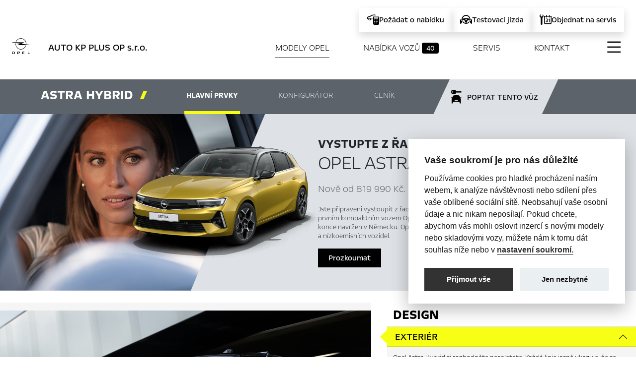

--- FILE ---
content_type: text/html;charset=UTF-8
request_url: https://autokpplus.opeldealer.cz/opel-showroom/astra/astra-hybrid.xhtml;jsessionid=F3013F2E6D306AEE56C6065C3675ED4E
body_size: 22106
content:
<?xml version='1.0' encoding='UTF-8' ?>
<!DOCTYPE html>
<html xmlns="http://www.w3.org/1999/xhtml" lang="cs"><head id="head">
      <meta http-equiv="Content-Type" content="text/html; charset=UTF-8" />
      <meta name="viewport" content="width=device-width, initial-scale=1" />

      <link href="/javax.faces.resource/favicon.ico.xhtml;jsessionid=D330BA869D2B1ACEC6522636ACBC9563?ln=img" rel="shortcut icon" type="image/x-icon" /><link type="text/css" rel="stylesheet" href="/javax.faces.resource/components.css.xhtml;jsessionid=D330BA869D2B1ACEC6522636ACBC9563?ln=primefaces&amp;v=10.0.8" />
    <title>AUTO KP PLUS OP s.r.o.  - Opel Astra Hybrid 
            
         Liberec       
      
    </title> 
    
    <meta name="description" content="Jste připraveni vystoupit z řady? Jeďte svoji vlastní cestou s novou Astrou Hybrid - prvním kompaktním vozem Opel s plug-in hybridní technologií, který byl od začátku do konce navržen v Německu." />
    <meta name="googlebot" content="index,follow,snippet,archive" />
    <meta name="robots" content="index, follow" />        
    <meta name="author" content="Comin.cz, s.r.o. - www.comin.cz" />

    <meta property="og:type" content="website" />
    <meta property="og:title" content="AUTO KP PLUS OP s.r.o.  - Opel Astra Hybrid" />
    <meta property="og:image" content="https://autokpplus.opeldealer.cz/contentimg/opel.png" />
    <meta property="og:description" content="Jste připraveni vystoupit z řady? Jeďte svoji vlastní cestou s novou Astrou Hybrid - prvním kompaktním vozem Opel s plug-in hybridní technologií, který byl od začátku do konce navržen v Německu." />
    <meta property="og:url" content="https://autokpplus.opeldealer.cz/opel-showroom/astra/astra-hybrid.xhtml;jsessionid=F3013F2E6D306AEE56C6065C3675ED4E" />

    <link rel="canonical" href="https://autokpplus.opeldealer.cz/opel-showroom/astra/astra-hybrid.xhtml;jsessionid=F3013F2E6D306AEE56C6065C3675ED4E" />

    <link href="/resources/css/bootstrap.css" rel="stylesheet" />
    <link href="/resources/css/icons-opel.css" rel="stylesheet" />
    <link href="/resources/css/bootstrap-icons.css" rel="stylesheet" />
    <link href="/resources/css/style.min.css?v2508" rel="stylesheet" />
    
    <link rel="stylesheet" href="https://cdn.jsdelivr.net/npm/swiper@11/swiper-bundle.min.css" />
    <style>
      /* Swiper container */
      .swiper {
        width: 100%;
        padding-bottom: 80px; /* for pagination space */
        /*padding-left: 100px;*/
      }

      /* Slide styling */
      .swiper-slide {
        background: white;
        border-radius: 10px;
        overflow: hidden;
        box-shadow: 0 4px 8px rgba(0, 0, 0, 0.1);
        height: auto;
        display: flex;
        justify-content: center;
        align-items: center;
      }

      /*.swiper-slide:last-child{padding-right: 200px;}*/

      /* Center slide 70% width, others visible */
      .swiper-slide {
        width: 100%;
      }

      /* Neighbor slides 15% visible — handled by CSS width + centeredSlides */
      .swiper-wrapper { 
        /*gap: .5rem; *//* space between slides */
        /*gap: 16px;*/
      }

      @media (min-width: 992px) {
      .swiper-wrapper { 
        /*gap: 1rem;*/ /* space between slides */
        /*gap: 16px;*/
      }

    }

      .swiper-slide img {
        width: 100%;
        height: 100%;
        object-fit: cover;
      }
      .swiper-button-next,
      .swiper-button-prev {
        color: #000000;
        width: 50px;height: 50px; background-color: white;
        /*bottom:0;*/
       
      }
      .swiper-pagination{position:relative;}

      .swiper-controls{position:absolute; bottom:3rem;}
    </style>

      
    

      

      

      <style>
        .Xbuynav {
          display: none !important;
        }
      </style>

  

    <!-- Google Tag Manager --><script>(function (w, d, s, l, i) {         w[l] = w[l] || [];         w[l].push({'gtm.start':                   new Date().getTime(), event: 'gtm.js'});         var f = d.getElementsByTagName(s)[0],                 j = d.createElement(s), dl = l != 'dataLayer' ? '&l=' + l : '';         j.async = true;         j.src =                 'https://www.googletagmanager.com/gtm.js?id=' + i + dl;         f.parentNode.insertBefore(j, f);       })(window, document, 'script', 'dataLayer', 'GTM-5JBFCQB');</script>


    <!-- End Google Tag Manager -->
    </head><body id="mainBody">
   
    
    <div class="col-12 mx-auto">

      <header class="page sticky-stop" id="top-of-page">

 



         

  <nav class="navbar navbar-light grad pb-xl-3 pb-xxl-5" id="scroll-top">
   
  <!--   &lt;ui:fragment rendered="false"&gt;
                   &lt;div style="width:100%; z-index:66666; padding:1rem; text-align:center; background-color:black; color:white; font-size:12px; text-transform:uppercase;"&gt;
  &#268;ervenec a srpen &lt;strong&gt;v sobotu zav&#345;eno&lt;/strong&gt;
&lt;/div&gt;
&lt;/ui:fragment&gt; -->
           

    <div class="container-fluid container-xxl px-0 px-md-4 px-xxl-0">

      <div class="top-ctas w-100 d-none d-sm-block">
        <ul class="list-unstyled d-flex flex-row flex-wrap justify-content-end align-items-center">
            <li class="shadow">
              <a href="/pozadat-o-nabidku.xhtml">
                <i class="icon icon-finance-calculator"></i>
                <span>Požádat o nabídku</span>
              </a>
            </li>
            <li class="shadow">
              <a href="/testovaci-jizda.xhtml">
                <i class="icon icon-test-drive-request"></i>
                <span>Testovací jízda</span>
              </a>
            </li>
          <li class="shadow">
            <a href="/online-servis.xhtml">
              <i class="icon icon-service-appointment"></i>
              <span>Objednat na servis</span>
            </a>
          </li>
        </ul>
      </div>

      <div class="navbar-brand d-flex flex-row">
        <a href="#allnav" data-bs-toggle="modal" class="full-menu"><i class="bi bi-list"></i></a>
        <a href="/" class="brand d-flex flex-row">
          <div class="logo pe-md-4 me-md-3"></div>
          <h1 class="dealer align-self-center">AUTO KP PLUS OP s.r.o. <em class="slashY"></em>
          </h1>

        </a>
      </div>


      <!--        &lt;a href="#allnav"  class="active" data-bs-toggle="modal" onclick="$('#allnav .offcanvas[id!=subnav-1]').offcanvas('hide');$('#subnav-1').offcanvas('show')"&gt;Modely Opel&lt;/a&gt;-->

      <ul class="nav d-flex flex-column flex-md-row justify-content-between align-items-center ">
          <li class="nav-item">
            <a href="/opel-showroom/" class="active">Modely Opel</a>
          </li>

            <li class="nav-item">
              <a href="/skladove-auta/">Nabídka vozů <span class="badge bg-secondary">40</span></a>
            </li>

          <li class="nav-item">
            <a href="/aftersales/">Servis</a>
          </li>



        <li class="nav-item">
          <a href="/kontakt.xhtml">Kontakt</a>
        </li>

          <li class="nav-item buynav d-none">
            <a href="/nakup-vozu-opel.xhtml"><i class="icon icon-rent"></i><span id="preselection" class="ui-outputpanel ui-widget badge">
                0
              </span>
            </a>
          </li>
          <li class="nav-item pt-1 fullnav">
            <a href="#allnav" data-bs-toggle="modal" class="menu"><i class="bi bi-list"></i></a>
          </li>

      </ul>


      <ul class="d-flex d-md-none head-contacts">

          <li><a href="/nakup-vozu-opel.xhtml"><i class="icon icon-rent"></i><span id="preselection2" class="ui-outputpanel ui-widget badge">
                0
              </span>
            </a></li>
          <li><a href="tel:725 716 539"><i class="icon icon-phone-contact"></i></a></li>
          <li><a href="mailto:prodej.opel@autokpplus.cz"><i class="icon icon-email-contact"></i></a></li>
        <li><a href="#contactright" data-bs-toggle="offcanvas" aria-controls="contactright"><i class="icon icon-dealer-locator"></i></a></li>
        <li><a href="/online-servis.xhtml"><i class="icon icon-service-appointment"></i></a></li>
      </ul>
    </div>
  </nav>

      </header>

      <main>           
        <section class="contentual">

          <nav id="scrollnav" class="navbar navbar-light product-nav sticky-element">

            <div class="container">

              <ol class="nav nav-pills  ">
                <li class="nav-item">
                  <a class="nav-link disabled" aria-current="page" href="/">
                    <span class="opel-brand"></span>Astra Hybrid <em class="slashY"> </em>
                    <img src="/contentimg/cars/astra/astra-hybrid-cgi.png" class="img-fluid menu-car" alt="Opel Astra Hybrid" title="Opel Astra Hybrid" />
                  </a>
                </li>
                <li class="nav-item">
                  <a class="nav-link active nav-link-tn" href="#scroll-0">Hlavní prvky</a>
                </li>

                <li class="nav-item">
                  <a class="nav-link" href="astra-hybrid-konfigurator.xhtml">Konfigurátor</a>
                </li>
                <li class="nav-item">
                  <a class="nav-link nav-link-tn" href="#scroll-3">Ceník</a>
                </li>
                <li class="nav-item buy">
                  <a class="nav-link nav-link-tn" href="#scroll-form"><span>Poptat tento vůz</span></a>
                </li>
              </ol>

            </div>

          </nav>

          <div class="row gx-0 justify-content-start opener">

            <div class="col-7 col-md-4 col-lg-5 col-xxl-5 sticky-element"><img src="/contentimg/cars/car-look2.jpg" class="img-fluid look" style="" alt="" />
            </div>

            <div class="col-5 col-md-1 col-lg-2 col-xl-1 col-xxl-2 sticky-element"><img src="/contentimg/cars/astra/astra-hybrid-cgi.png" class="car-header sticky-element" alt="Opel Astra Hybrid" title="Opel Astra Hybrid" /> </div>

            <div class="col-md-6 col-lg-4 col-xl-5 col-xxl-4 d-flex flex-column justify-content-center">
       <h2 class="mb-3 mt-4 mt-md-0"><span>Vystupte z řady.</span> Opel Astra Hybrid<em class="slashY"> </em></h2>
        <h3>Nově od 819 990 Kč.</h3>
        <p class="light lead d-none d-xl-block">Jste připraveni vystoupit z řady? Jeďte svoji vlastní cestou s novou Astrou Hybrid - prvním kompaktním vozem Opel s plug-in hybridní technologií, který byl od začátku do konce navržen v Německu. Opel Astra Hybrid přiváží zcela novou éru úsporných a nízkoemisních vozidel.
        </p>

        <div class="mx-auto mx-md-0"><a href="#scroll-0" class="btn btn-secondary">Prozkoumat</a></div>

            </div>



          </div>

          <a class="anchor" id="scroll-0"></a>

          <article class="intro mt-0 mb-0 pt-md-4 pb-0">
            <div class="container-fluid gx-0">
              <div class="row gx-0">


                <div class="col-12 col-md-7 col-xl-7 col-xxl-7">

        


        <div id="collapse-section1-1b" class="content">
      <img src="/contentimg/cars/astra/opel-astra_hybrid-section1-1b.jpg" class="img-fluid" alt="Opel Astra Hybrid" title="Opel Astra Hybrid - Design - Exteriér" /> 
    </div>
    <div id="collapse-section1-2b" class="content d-none">
      <img src="/contentimg/cars/astra/opel-astra_hybrid-section1-2b.jpg" class="img-fluid" alt="Opel Astra Hybrid" title="Opel Astra Hybrid - Design - Interiér" /> 
    </div>
    <div id="collapse-section1-3b" class="content d-none">
      <img src="/contentimg/cars/astra/opel-astra_hybrid-section1-3b.jpg" class="img-fluid" alt="Opel Astra Hybrid" title="Opel Astra Hybrid - Design - Stylová střecha" />
    </div>
    <div id="collapse-section1-4b" class="content d-none">
      <img src="/contentimg/cars/astra/opel-astra_hybrid-section1-4b.jpg" class="img-fluid" alt="Opel Astra Hybrid" title="Opel Astra Hybrid - Design - Kola děljí auto" />
    </div>
    <div id="collapse-section1-5b" class="content d-none">
      <img src="/contentimg/cars/astra/opel-astra_hybrid-section1-5b.jpg" class="img-fluid" alt="Opel Astra Hybrid" title="Opel Astra Hybrid - Design - Atraktivní ze všech úhlů" />
    </div>
<div id="collapse-section1-6b" class="content d-none">
      <img src="/contentimg/cars/astra/opel-astra_hybrid-section1-6b.jpg" class="img-fluid" alt="Opel Astra Hybrid" title="Opel Astra Hybrid - Design - Budoucnost stojí před vámi" />
    </div>
      
      
    <div id="collapse-section2-1b" class="content d-none">
      <img src="/contentimg/cars/astra/opel-astra_hybrid-section2-1b.jpg" class="img-fluid" alt="Opel Astra Hybrid" title="Opel Astra Hybrid - Bezpečnost a asistenční systémy - Světlomety intellilux® pixel" /> 
    </div>
    <div id="collapse-section2-2b" class="content d-none">
      <img src="/contentimg/cars/astra/opel-astra_hybrid-section2-2b.jpg" class="img-fluid" alt="Opel Astra Hybrid" title="Opel Astra Hybrid - Bezpečnost a asistenční systémy - Vylepšený head-up displej" />
    </div>
    <div id="collapse-section2-3b" class="content d-none">
      <img src="/contentimg/cars/astra/opel-astra_hybrid-section2-3b.jpg" class="img-fluid" alt="Opel Astra Hybrid" title="Opel Astra Hybrid - Bezpečnost a asistenční systémy - Intelli-drive 1.0" /> 
    </div>
    <div id="collapse-section2-4b" class="content d-none">
      <img src="/contentimg/cars/astra/opel-astra_hybrid-section2-4b.jpg" class="img-fluid" alt="Opel Astra Hybrid" title="Opel Astra Hybrid - Bezpečnost a asistenční systémy - Intelli-vision" /> 
    </div>
    
    <div id="collapse-section2-5b" class="content d-none">
      <img src="/contentimg/cars/astra/opel-astra_hybrid-section2-5b.jpg" class="img-fluid" alt="Opel Astra Hybrid" title="Opel Astra Hybrid - Bezpečnost a asistenční systémy - Bezklíčové odemykání a startování" /> 
    </div>


    <div id="collapse-section3-1b" class="content d-none">
      <img src="/contentimg/cars/astra/opel-astra_hybrid-section3-1b.jpg" class="img-fluid" alt="Opel Astra Hybrid" title="Opel Astra Hybrid - Prémiové pohodlí - Ergonomická sedadla active" /> 
    </div>
    <div id="collapse-section3-2b" class="content d-none">
      <img src="/contentimg/cars/astra/opel-astra_hybrid-section3-2b.jpg" class="img-fluid" alt="Opel Astra Hybrid" title="Opel Astra Hybrid - Prémiové pohodlí - Vyhřívané prvky" /> 
    </div>
    <div id="collapse-section3-3b" class="content d-none">
      <img src="/contentimg/cars/astra/opel-astra_hybrid-section3-3b.jpg" class="img-fluid" alt="Opel Astra Hybrid" title="Opel Astra Hybrid - Prémiové pohodlí - Panoramatická střecha" /> 
    </div>
    <div id="collapse-section3-4b" class="content d-none">
      <img src="/contentimg/cars/astra/opel-astra_hybrid-section3-4b.jpg" class="img-fluid" alt="Opel Astra Hybrid" title="Opel Astra Hybrid - Prémiové pohodlí - Intelli-air" /> 
    </div>


    <div id="collapse-section4-1b" class="content d-none">
      <img src="/contentimg/cars/astra/opel-astra_hybrid-section4-1b.jpg" class="img-fluid" alt="Opel Astra Hybrid" title="Opel Astra Hybrid - Konektivita - Multimedia" /> 
    </div>
    <div id="collapse-section4-2b" class="content d-none">
      <img src="/contentimg/cars/astra/opel-astra_hybrid-section4-2b.jpg" class="img-fluid" alt="Opel Astra Hybrid" title="Opel Astra Hybrid - Konektivita - Navigace" /> 
    </div>
    <div id="collapse-section4-3b" class="content d-none">
      <img src="/contentimg/cars/astra/opel-astra_hybrid-section4-3b.jpg" class="img-fluid" alt="Opel Astra Hybrid" title="Opel Astra Hybrid - Konektivita - Bezdrátové nabíjení" /> 
    </div>
    <div id="collapse-section4-4b" class="content d-none">
      <img src="/contentimg/cars/astra/opel-astra_hybrid-section4-4b.jpg" class="img-fluid" alt="Opel Astra Hybrid" title="Opel Astra Hybrid - Konektivita - Služby Opelconnect" /> 
    </div>

    <div id="collapse-section5-1b" class="content d-none">
      <img src="/contentimg/cars/astra/opel-astra_hybrid-section5-1b.jpg" class="img-fluid" alt="Opel Astra Hybrid" title="Opel Astra Hybrid - Jízdní dynamika - Výkon bez kompromisů" /> 
    </div>
    <div id="collapse-section5-2b" class="content d-none">
      <img src="/contentimg/cars/astra/opel-astra_hybrid-section5-2b.jpg" class="img-fluid" alt="Opel Astra Hybrid" title="Opel Astra Hybrid - Jízdní dynamika - Hybrid plný energie" /> 
    </div>

        

        <div class="content d-none">
            <img src="/contentimg/cars/astra/opel-astra_hybrid-00.jpg" class="img-fluid" alt="Opel Astra Hybrid" title="Opel Astra Hybrid" /> 
        </div>

                </div>


                <div class="col-12 col-md-4 col-xl-5 col-xxl-4">

    <div class="accordion accordion-flush accordion-parent" id="accordionIntroModel">

    <div class="accordion-item ">
      <h3 class="accordion-header" id="j_idt63">
        <button class="accordion-button " type="button" data-bs-toggle="collapse" data-bs-target="#collapse-j_idt63" aria-expanded="true" aria-controls="collapse-j_idt63">Design</button></h3>
      <div id="collapse-j_idt63" class="accordion-collapse collapse show" aria-labelledby="j_idt63" data-bs-parent="#accordionIntroModel" data-bs-target="collapse-section1-1b">
        <div class="accordion-body">

    <div class="accordion accordion-flush " id="j_idt64">

    <div class="accordion-item ">
      <h4 class="accordion-header" id="j_idt65">
        <button class="accordion-button " type="button" data-bs-toggle="collapse" data-bs-target="#collapse-j_idt65" aria-expanded="true" aria-controls="collapse-j_idt65">Exteriér</button></h4>
      <div id="collapse-j_idt65" class="accordion-collapse collapse nested show" aria-labelledby="j_idt65" data-bs-parent="#j_idt64" data-bs-target="collapse-section1-1b">
        <div class="accordion-body">
          <p>
                    Opel Astra Hybrid  si rozhodněte nespletete. Každá linie jasně ukazuje, že se díváte na budoucnost. Elegantní přední část Vizor®, boční sportovní silueta a dynamická záď - sportovní vzhled Astry Hybrid je viditelný v každém prvku. Její zřetelné sebevědomí ji činí jedinečnou a neobyčejnou.
                </p>
        </div>
      </div>
    </div>

    <div class="accordion-item ">
      <h4 class="accordion-header" id="j_idt69">
        <button class="accordion-button collapsed" type="button" data-bs-toggle="collapse" data-bs-target="#collapse-j_idt69" aria-expanded="false" aria-controls="collapse-j_idt69">Interiér</button></h4>
      <div id="collapse-j_idt69" class="accordion-collapse collapse nested " aria-labelledby="j_idt69" data-bs-parent="#j_idt64" data-bs-target="collapse-section1-2b">
        <div class="accordion-body">
          <p>
                    Zažijte nový svět v oblasti designu a inovací v interiéru. Astra Hybrid přináší zcela nový displej Opel Pure Panel®, který poskytuje informace řidiči efektivně a čistě. Pohodlí vám přinesou ergonomická přední sedadla Active čalouněná Alcantarou nebo prémiovou kůží Nappa a funkcemi ventilace a masáže. Obklopte se prostorem, technologiemi a bezbřehým pohodlím díky prvotřídní konektivitě.
                </p>
        </div>
      </div>
    </div>

    <div class="accordion-item ">
      <h4 class="accordion-header" id="j_idt73">
        <button class="accordion-button collapsed" type="button" data-bs-toggle="collapse" data-bs-target="#collapse-j_idt73" aria-expanded="false" aria-controls="collapse-j_idt73">Stylová střecha</button></h4>
      <div id="collapse-j_idt73" class="accordion-collapse collapse nested " aria-labelledby="j_idt73" data-bs-parent="#j_idt64" data-bs-target="collapse-section1-3b">
        <div class="accordion-body">
          <p>
                    Nyní se můžete odlišit, nikdy to nebylo jednodušší. Posuňte váš styl o krok kupředu díky možnosti výběru střechy v bílé nebo černé barvě.
                </p>
        </div>
      </div>
    </div>

    <div class="accordion-item ">
      <h4 class="accordion-header" id="j_idt77">
        <button class="accordion-button collapsed" type="button" data-bs-toggle="collapse" data-bs-target="#collapse-j_idt77" aria-expanded="false" aria-controls="collapse-j_idt77">Kola dělají auto</button></h4>
      <div id="collapse-j_idt77" class="accordion-collapse collapse nested " aria-labelledby="j_idt77" data-bs-parent="#j_idt64" data-bs-target="collapse-section1-4b">
        <div class="accordion-body">
          <p>
                    Chcete se odlišit? Nebaví vás uniformita? Vyberte si ráfky pro Astru Hybrid přesně  podle vašeho stylu. V nabídce je celá paleta sportovních designů, které podtrhnou osobitost a sportovní charakter vaší Astry Hybrid.
                </p>
        </div>
      </div>
    </div>

    <div class="accordion-item ">
      <h4 class="accordion-header" id="j_idt81">
        <button class="accordion-button collapsed" type="button" data-bs-toggle="collapse" data-bs-target="#collapse-j_idt81" aria-expanded="false" aria-controls="collapse-j_idt81">Atraktivní ze všech úhlů</button></h4>
      <div id="collapse-j_idt81" class="accordion-collapse collapse nested " aria-labelledby="j_idt81" data-bs-parent="#j_idt64" data-bs-target="collapse-section1-5b">
        <div class="accordion-body">
          <p>
                    Čistý design je perfektně vyvážený a promyšlený do posledního detailu. Opel Astra Hybrid je efektivní ve všech směrech. Precizní německé inženýrství a proporce vozu se řídí principem kompasu, zadní LED světlomety pak tvoří přirozenou vizuální osu vozu. 
                </p>
        </div>
      </div>
    </div>

    <div class="accordion-item ">
      <h4 class="accordion-header" id="j_idt85">
        <button class="accordion-button collapsed" type="button" data-bs-toggle="collapse" data-bs-target="#collapse-j_idt85" aria-expanded="false" aria-controls="collapse-j_idt85">Budoucnost stojí před vámi</button></h4>
      <div id="collapse-j_idt85" class="accordion-collapse collapse nested " aria-labelledby="j_idt85" data-bs-parent="#j_idt64" data-bs-target="collapse-section1-6b">
        <div class="accordion-body">
          <p>
                    Právě se díváte na nejvýraznější hatchback současnosti. Všechny ostatní vozy mají tradiční přední masku, zatímco Astra Hybrid přináší Vizor® - nezaměnitelný prvek, který integruje světlomety, senzory asistenčních systémů a další prvky včetně loga značky do jednoho elegantního pásu. 
                </p>
        </div>
      </div>
    </div>
      
    </div>
        </div>
      </div>
    </div>

    <div class="accordion-item ">
      <h3 class="accordion-header" id="j_idt93">
        <button class="accordion-button collapsed" type="button" data-bs-toggle="collapse" data-bs-target="#collapse-j_idt93" aria-expanded="false" aria-controls="collapse-j_idt93">Bezpečnost a asistenční systémy</button></h3>
      <div id="collapse-j_idt93" class="accordion-collapse collapse " aria-labelledby="j_idt93" data-bs-parent="#accordionIntroModel" data-bs-target="collapse-section2-1b">
        <div class="accordion-body">

    <div class="accordion accordion-flush " id="j_idt94">

    <div class="accordion-item ">
      <h4 class="accordion-header" id="j_idt95">
        <button class="accordion-button " type="button" data-bs-toggle="collapse" data-bs-target="#collapse-j_idt95" aria-expanded="true" aria-controls="collapse-j_idt95">Světlomety intellilux® pixel</button></h4>
      <div id="collapse-j_idt95" class="accordion-collapse collapse nested show" aria-labelledby="j_idt95" data-bs-parent="#j_idt94" data-bs-target="collapse-section2-1b">
        <div class="accordion-body">
          <p>
                    Opel Astra Hybrid přináší nejnovější generaci předních světlometů IntelliLux® Pixel. Posouvá tak možnosti a funkce předních světlometů a velký krok kupředu znatelným zlepšením viditelnosti díky 168 individuálním LED segmentům. Ty zajišťují perfektní osvícení prostoru před vozem bez oslnění protijedoucích vozidel díky automatickému nastavování dle aktuální situace.
                </p>
        </div>
      </div>
    </div>

    <div class="accordion-item ">
      <h4 class="accordion-header" id="j_idt99">
        <button class="accordion-button collapsed" type="button" data-bs-toggle="collapse" data-bs-target="#collapse-j_idt99" aria-expanded="false" aria-controls="collapse-j_idt99">Vylepšený head-up displej</button></h4>
      <div id="collapse-j_idt99" class="accordion-collapse collapse nested " aria-labelledby="j_idt99" data-bs-parent="#j_idt94" data-bs-target="collapse-section2-2b">
        <div class="accordion-body">
          <p>
                    Head-up displej (Intelli-HUD) zobrazuje ty nejdůležitější informace přímo na přední okno, pohodlně v zorném poli řidiče. Jeho poslední generace zvětšuje prostor, do kterého se informace zobrazují, zlepšuje rozlišení zobrazení a umožňuje nastavení několika možností stránek díky propojení s palubními přístroji. Může zobrazovat také informace o příchozím hovoru, informace o hrající radiostanici nebo aktuální upozornění.
                </p>
        </div>
      </div>
    </div>

    <div class="accordion-item ">
      <h4 class="accordion-header" id="j_idt103">
        <button class="accordion-button collapsed" type="button" data-bs-toggle="collapse" data-bs-target="#collapse-j_idt103" aria-expanded="false" aria-controls="collapse-j_idt103">Intelli-drive 1.0 a 2.0</button></h4>
      <div id="collapse-j_idt103" class="accordion-collapse collapse nested " aria-labelledby="j_idt103" data-bs-parent="#j_idt94" data-bs-target="collapse-section2-3b">
        <div class="accordion-body">
          <p>
                  Tento systém kombinuje 6 nejpokročilejších technologických prvků Astry
                  Hybrid pro perfektní kontrolu nad vašimi cestami. Integruje tak
                  Asistenta pro pozici v pruhu (LPA) a funkci poloautomatické změny pruhu (SALC), dále Asistenta pro jízdu
                  v pruzích (LCA) nebo pokročilou adaptaci rychlosti (A-ISA), která monitoruje dopravní značky a nabízí zpomalení či zrychlení  s ohledem na počasí.
                    Určitě oceníte také Kontrolu provozu za vozem (RCTA)
                  - tento prvek vás varuje před kolizemi při couvání a upozorní vás
                  tak na přijíždějící vozidla, cyklisty, ale i chodce a to až
                  do vzdálenosti 40 metrů.
                </p>
        </div>
      </div>
    </div>

    <div class="accordion-item ">
      <h4 class="accordion-header" id="j_idt107">
        <button class="accordion-button collapsed" type="button" data-bs-toggle="collapse" data-bs-target="#collapse-j_idt107" aria-expanded="false" aria-controls="collapse-j_idt107">Intelli-vision</button></h4>
      <div id="collapse-j_idt107" class="accordion-collapse collapse nested " aria-labelledby="j_idt107" data-bs-parent="#j_idt94" data-bs-target="collapse-section2-4b">
        <div class="accordion-body">
          <p>
                    Intelli-Vision se aktivuje automaticky, když zařadíte zpátečku Astry Hybrid. Využívá 4 kamery, které monitorují okolí vozu. Jejich obraz v HD kvalitě je nejlepším možným pomocníkem pro kontrolu okolí vozu. Přepínejte mezi jednotlivými pohledy kamer, abyste měli kontrolu na projíždějícími vozidly nebo abyste měli přehled o velikosti parkovacího místa, do kterého se snažíte zaparkovat.
                </p>
        </div>
      </div>
    </div>

    <div class="accordion-item ">
      <h4 class="accordion-header" id="j_idt111">
        <button class="accordion-button collapsed" type="button" data-bs-toggle="collapse" data-bs-target="#collapse-j_idt111" aria-expanded="false" aria-controls="collapse-j_idt111">Bezklíčové odemykání a startování</button></h4>
      <div id="collapse-j_idt111" class="accordion-collapse collapse nested " aria-labelledby="j_idt111" data-bs-parent="#j_idt94" data-bs-target="collapse-section2-5b">
        <div class="accordion-body">
          <p>
                    Astra a její bezklíčový systém spolu se speciálními klikami umožňuje snadné nastoupení do vozidla a nastartování. Nemusíte se ani na chvilku zastavit.
                </p>
        </div>
      </div>
    </div>
      
    </div>
        </div>
      </div>
    </div>

    <div class="accordion-item ">
      <h3 class="accordion-header" id="j_idt119">
        <button class="accordion-button collapsed" type="button" data-bs-toggle="collapse" data-bs-target="#collapse-j_idt119" aria-expanded="false" aria-controls="collapse-j_idt119">Prémiové pohodlí</button></h3>
      <div id="collapse-j_idt119" class="accordion-collapse collapse " aria-labelledby="j_idt119" data-bs-parent="#accordionIntroModel" data-bs-target="collapse-section3-1b">
        <div class="accordion-body">

    <div class="accordion accordion-flush " id="j_idt120">

    <div class="accordion-item ">
      <h4 class="accordion-header" id="j_idt121">
        <button class="accordion-button " type="button" data-bs-toggle="collapse" data-bs-target="#collapse-j_idt121" aria-expanded="true" aria-controls="collapse-j_idt121">Ergonomická sedadla active</button></h4>
      <div id="collapse-j_idt121" class="accordion-collapse collapse nested show" aria-labelledby="j_idt121" data-bs-parent="#j_idt120" data-bs-target="collapse-section3-1b">
        <div class="accordion-body">
          <p>
                    Ergonomická sedadla Active nesou značku kvality od Kampaně pro zdravá záda. Umožňují celou škálu nastavení, včetně polohy hlavových opěrek, elektricky nastavitelnou bederní opěrku nebo možnost prodloužení sedáku a přináší nejen pohodlí pro vás, ale také skvělou podporu vašim zádům.
                </p>
        </div>
      </div>
    </div>

    <div class="accordion-item ">
      <h4 class="accordion-header" id="j_idt125">
        <button class="accordion-button collapsed" type="button" data-bs-toggle="collapse" data-bs-target="#collapse-j_idt125" aria-expanded="false" aria-controls="collapse-j_idt125">Vyhřívané prvky</button></h4>
      <div id="collapse-j_idt125" class="accordion-collapse collapse nested " aria-labelledby="j_idt125" data-bs-parent="#j_idt120" data-bs-target="collapse-section3-2b">
        <div class="accordion-body">
          <p>
                    Odmrazení a odmlžení je rychlé a efektivní díky vyhřívanému čelnímu oknu ThermaTec®. Užijte si také vyhřívaná přední a zadní krajní sedadla a vyhřívaný volant. 
                </p>
        </div>
      </div>
    </div>

    <div class="accordion-item ">
      <h4 class="accordion-header" id="j_idt129">
        <button class="accordion-button collapsed" type="button" data-bs-toggle="collapse" data-bs-target="#collapse-j_idt129" aria-expanded="false" aria-controls="collapse-j_idt129">Panoramatická střecha</button></h4>
      <div id="collapse-j_idt129" class="accordion-collapse collapse nested " aria-labelledby="j_idt129" data-bs-parent="#j_idt120" data-bs-target="collapse-section3-3b">
        <div class="accordion-body">
          <p>
                    Panoramatická střecha přináší spoustu světla do interiéru vozu. Lze ji plně otevírat nebo jen otevřít ventilaci a přinést tak cestujícím zcela nový zážitek.
                </p>
        </div>
      </div>
    </div>

    <div class="accordion-item ">
      <h4 class="accordion-header" id="j_idt133">
        <button class="accordion-button collapsed" type="button" data-bs-toggle="collapse" data-bs-target="#collapse-j_idt133" aria-expanded="false" aria-controls="collapse-j_idt133">Intelli-air</button></h4>
      <div id="collapse-j_idt133" class="accordion-collapse collapse nested " aria-labelledby="j_idt133" data-bs-parent="#j_idt120" data-bs-target="collapse-section3-4b">
        <div class="accordion-body">
          <p>
                    Intelli-Air je nový vysoce efektivní kabinový filtr, který dokáže poskytovat informace o kvalitě vzduchu, proudícího do kabiny vozidla. Pomáhá tak udržovat klima v kabině čerstvé a čisté.
                </p>
        </div>
      </div>
    </div>
      
    </div>
        </div>
      </div>
    </div>

    <div class="accordion-item ">
      <h3 class="accordion-header" id="j_idt141">
        <button class="accordion-button collapsed" type="button" data-bs-toggle="collapse" data-bs-target="#collapse-j_idt141" aria-expanded="false" aria-controls="collapse-j_idt141">Konektivita</button></h3>
      <div id="collapse-j_idt141" class="accordion-collapse collapse " aria-labelledby="j_idt141" data-bs-parent="#accordionIntroModel" data-bs-target="collapse-section4-1b">
        <div class="accordion-body">

    <div class="accordion accordion-flush " id="j_idt142">

    <div class="accordion-item ">
      <h4 class="accordion-header" id="j_idt143">
        <button class="accordion-button " type="button" data-bs-toggle="collapse" data-bs-target="#collapse-j_idt143" aria-expanded="true" aria-controls="collapse-j_idt143">Multimedia</button></h4>
      <div id="collapse-j_idt143" class="accordion-collapse collapse nested show" aria-labelledby="j_idt143" data-bs-parent="#j_idt142" data-bs-target="collapse-section4-1b">
        <div class="accordion-body">
          <p>
                    Vezměte svoji oblíbenou hudbu na cesty. Plně digitální Pure Panel s 10" displejem řidiče a 10" dotykovým displejem lze propojit s chytrým telefonem pomoci Apple Car Play™ nebo Android Auto™. Nové intuitivní ovládání lze nastavit podle svého včetně možnosti rozpoznání řidiče. V případně nebezpečí jsou zde pro vás i služby OpelConnect. Pohodlí zajišťuje i možnost bezdrátové aktualizace systému. Systém Multimedia zahrnuje AM/FM/DAB+ rádio, Bluetooth® pro streamování hudby a dva USB-C porty pro připojení dalších zařízení.
                </p>
        </div>
      </div>
    </div>

    <div class="accordion-item ">
      <h4 class="accordion-header" id="j_idt147">
        <button class="accordion-button collapsed" type="button" data-bs-toggle="collapse" data-bs-target="#collapse-j_idt147" aria-expanded="false" aria-controls="collapse-j_idt147">Navigace</button></h4>
      <div id="collapse-j_idt147" class="accordion-collapse collapse nested " aria-labelledby="j_idt147" data-bs-parent="#j_idt142" data-bs-target="collapse-section4-2b">
        <div class="accordion-body">
          <p>
                    Prvotřídní navigační systém Opel je vybaven funkcemi online dopravního zpravodajství, informacemi o parkování, hledání POI a informacemi o počasí. Navigační pokyny se také zobrazují na vylepšeném Head-up displeji (E-HUD), palubním displeji řidiče a displeji na středovém panelu - vy si můžete vybrat, kde tyto pokyny chcete zobrazit. Systém také dokáže rozpoznat vaše hlasové pokyny, když jej probudíte větou "Hej Opel!". Díky službám Connected si můžete bezdrátově aktualizovat mapy. O pořádnou produkci hudby se pak postará 8 reproduktorů. Cílovou destinaci vaší cesty také můžete poslat do navigačního systému z telefonu pomocí aplikace MyOpel.
                </p>
        </div>
      </div>
    </div>

    <div class="accordion-item ">
      <h4 class="accordion-header" id="j_idt151">
        <button class="accordion-button collapsed" type="button" data-bs-toggle="collapse" data-bs-target="#collapse-j_idt151" aria-expanded="false" aria-controls="collapse-j_idt151">Bezdrátové nabíjení</button></h4>
      <div id="collapse-j_idt151" class="accordion-collapse collapse nested " aria-labelledby="j_idt151" data-bs-parent="#j_idt142" data-bs-target="collapse-section4-3b">
        <div class="accordion-body">
          <p>
                    Abyste si jízdu ve voze Astra Hybrid užili naplno, můžete dobíjet váš chytrý telefon díky bezdrátové technologii bez zbytečných kabelů1. Díky zabudovanému ochrannému mechanismu chrání váš telefon při jízdě na hrbolatých silnicích. Nedojde tak k poškození baterie vašeho telefonu.
                </p>
        </div>
      </div>
    </div>

    <div class="accordion-item ">
      <h4 class="accordion-header" id="j_idt155">
        <button class="accordion-button collapsed" type="button" data-bs-toggle="collapse" data-bs-target="#collapse-j_idt155" aria-expanded="false" aria-controls="collapse-j_idt155">Služby Opelconnect</button></h4>
      <div id="collapse-j_idt155" class="accordion-collapse collapse nested " aria-labelledby="j_idt155" data-bs-parent="#j_idt142" data-bs-target="collapse-section4-4b">
        <div class="accordion-body">
          <p>
                    Nabídka chytrých služeb, která přináší novou úroveň bezpečí a podpory při vašich cestách.
                    Stále v klidu: Nouzové volání, Volání v případě poruchy a Pravidelné informace o vozidle - najeté kilometry, hladina paliva nebo upozornění na blížící se údržbu.
                    Pohodlí:  Dálkové ovládání zamykání vozu nebo klaksonu. Naše služby speciálně navržené pro elektromobily: e-Remote Control pro kontrolu stavu baterie, správu nabíjení a nastavení klimatizace pomocí aplikace MyOpel.
                    Chytrá jízda: užijte si pohodlnou jízdu díky Sadě Connected Navigation Plus a možnosti organizace trasy.
                </p>
        </div>
      </div>
    </div>
      
    </div>
        </div>
      </div>
    </div>

    <div class="accordion-item ">
      <h3 class="accordion-header" id="j_idt163">
        <button class="accordion-button collapsed" type="button" data-bs-toggle="collapse" data-bs-target="#collapse-j_idt163" aria-expanded="false" aria-controls="collapse-j_idt163">Jízdní dynamika</button></h3>
      <div id="collapse-j_idt163" class="accordion-collapse collapse " aria-labelledby="j_idt163" data-bs-parent="#accordionIntroModel" data-bs-target="collapse-section5-1b">
        <div class="accordion-body">

    <div class="accordion accordion-flush " id="j_idt164">

    <div class="accordion-item ">
      <h4 class="accordion-header" id="j_idt165">
        <button class="accordion-button " type="button" data-bs-toggle="collapse" data-bs-target="#collapse-j_idt165" aria-expanded="true" aria-controls="collapse-j_idt165">Výkon bez kompromisů</button></h4>
      <div id="collapse-j_idt165" class="accordion-collapse collapse nested show" aria-labelledby="j_idt165" data-bs-parent="#j_idt164" data-bs-target="collapse-section5-1b">
        <div class="accordion-body">
          <p>
            Plug-in hybridní technologie maximalizuje výkon a spolu s automatickou
            8stupňovou převodovkou přináší točivý moment až 360 Nm. Pod kapotou
            naleznete výkon 180, který je kombinací spalovacího motoru a elektromotoru. Přepněte na režim SPORT a vychutnejte si vysoký výkon a zábavu za volantem.
          </p>
        </div>
      </div>
    </div>

    <div class="accordion-item ">
      <h4 class="accordion-header" id="j_idt169">
        <button class="accordion-button collapsed" type="button" data-bs-toggle="collapse" data-bs-target="#collapse-j_idt169" aria-expanded="false" aria-controls="collapse-j_idt169">Hybrid plný energie</button></h4>
      <div id="collapse-j_idt169" class="accordion-collapse collapse nested " aria-labelledby="j_idt169" data-bs-parent="#j_idt164" data-bs-target="collapse-section5-2b">
        <div class="accordion-body">
          <p>84 kapalinou chlazených bateriových článků o kapacitě 12,4 kW pohání
            elektromotor vždy, když je zapnutý režim Hybrid nebo Electric. Baterie
            je integrovaná v karoserii vozidla a přispívá tak k nízkému těžišti
            pro skvělou jízdní dynamiku. Technologie rekuperace energie z brzdění
            a zpomalování iBooster pak prodlouží Vaší bezemisní jízdu. Dojezd čistě na elekřinu pak je 60 km.
          </p>
        </div>
      </div>
    </div>
      
    </div>
        </div>
      </div>
    </div>
      
    </div>

                </div>

              </div>
            </div>
          </article>

         
          <article class="visualization mt-0 mb-md-5 pt-3 pb-5">
    
          
          
          </article>

          <article class="pricelist">
            <a class="anchor" id="scroll-3"></a>
            <div class="header mt-1 mb-5 pt-5 pt-md-0 pb-5">
              <div class="container">
                <h2 class="text-center">Ceník a konfigurátor<em class="slashY"> </em></h2>
                <div class="text-center d-flex flex-column flex-md-row justify-content-evenly align-content-between">
                  <a href="astra-hybrid-konfigurator.xhtml" class="btn btn-primary mb-3 mb-md-0"><i class="icon icon-configurator"></i>  Konfigurovat
                    Opel Astra Hybrid</a>
                    <a href="/download/cenik-astra-phev.pdf" class="btn btn-white mb-3 mb-md-0" onclick="return !window.open(this.href);"><i class="bi bi-download"></i>  Ceník PDF</a>
                    <a href="/download/technicke-udaje-astra-phev.pdf" class="btn btn-white" onclick="return !window.open(this.href);"><i class="bi bi-download"></i>  Technické údaje
                      PDF</a>

                </div>
              </div>
            </div>

           

          </article>

          <a class="anchor" id="scroll-form"></a>

    <article class="lead-form mt-5">
      <div class="header mt-0 mt-md-5 mb-5 pt-5 pt-md-0 pb-0">
        <div class="container">
          <h3 class="text-center">Neváhejte nás kdykoli <span>nezávazně kontaktovat</span></h3> 
        </div>
      </div>

    <div class="container-fluid container-md p-0">
      <div class="form">
<form id="leadFormH" name="leadFormH" method="post" action="/opel-showroom/astra/astra-hybrid.xhtml;jsessionid=D330BA869D2B1ACEC6522636ACBC9563" class="row g-3" enctype="application/x-www-form-urlencoded">
<input type="hidden" name="leadFormH" value="leadFormH" />


                  <fieldset class="request">

                    <legend>Vyberte váš požadavek<em class="slashY"> </em></legend>

                    <div class="d-flex flex-row justify-content-between">

                      <div><div id="leadFormH:origin" class="ui-selectoneradio ui-widget ui-grid ui-grid-responsive" aria-required="true"><div class="ui-g"><div><div class="ui-radiobutton ui-widget"><div class="ui-helper-hidden-accessible"><input id="leadFormH:origin:0" name="leadFormH:origin" type="radio" value="offer-request" data-p-label="Váš požadavek" data-p-rmsg="Vyberte váš požadavek" data-p-required="true" data-p-hl="oneradio" data-p-grouped="true" /></div><div class="ui-radiobutton-box ui-widget ui-corner-all ui-state-default"><span class="ui-radiobutton-icon ui-icon ui-icon-blank ui-c"></span></div></div><label for="leadFormH:origin:0">Žádost o nabídku</label></div><div><div class="ui-radiobutton ui-widget"><div class="ui-helper-hidden-accessible"><input id="leadFormH:origin:1" name="leadFormH:origin" type="radio" value="test-drive-web" data-p-label="Váš požadavek" data-p-rmsg="Vyberte váš požadavek" data-p-required="true" data-p-hl="oneradio" data-p-grouped="true" /></div><div class="ui-radiobutton-box ui-widget ui-corner-all ui-state-default"><span class="ui-radiobutton-icon ui-icon ui-icon-blank ui-c"></span></div></div><label for="leadFormH:origin:1">Testovací jízda</label></div><div><div class="ui-radiobutton ui-widget"><div class="ui-helper-hidden-accessible"><input id="leadFormH:origin:2" name="leadFormH:origin" type="radio" value="meeting" data-p-label="Váš požadavek" data-p-rmsg="Vyberte váš požadavek" data-p-required="true" data-p-hl="oneradio" data-p-grouped="true" /></div><div class="ui-radiobutton-box ui-widget ui-corner-all ui-state-default"><span class="ui-radiobutton-icon ui-icon ui-icon-blank ui-c"></span></div></div><label for="leadFormH:origin:2">Žádost o schůzku</label></div><div><div class="ui-radiobutton ui-widget"><div class="ui-helper-hidden-accessible"><input id="leadFormH:origin:3" name="leadFormH:origin" type="radio" value="call-back" data-p-label="Váš požadavek" data-p-rmsg="Vyberte váš požadavek" data-p-required="true" data-p-hl="oneradio" data-p-grouped="true" /></div><div class="ui-radiobutton-box ui-widget ui-corner-all ui-state-default"><span class="ui-radiobutton-icon ui-icon ui-icon-blank ui-c"></span></div></div><label for="leadFormH:origin:3">Zavolat zpět</label></div><div><div class="ui-radiobutton ui-widget"><div class="ui-helper-hidden-accessible"><input id="leadFormH:origin:4" name="leadFormH:origin" type="radio" value="contact-form" data-p-label="Váš požadavek" data-p-rmsg="Vyberte váš požadavek" data-p-required="true" data-p-hl="oneradio" data-p-grouped="true" /></div><div class="ui-radiobutton-box ui-widget ui-corner-all ui-state-default"><span class="ui-radiobutton-icon ui-icon ui-icon-blank ui-c"></span></div></div><label for="leadFormH:origin:4">Obecný dotaz</label></div></div></div>

                      </div>

                      <div class="align-self-center service-cross">
                        <a href="/online-servis.xhtml">
                          <i class="icon icon-service-appointment"></i>
                          <span>Objednat<br /> na servis</span>
                        </a>  

                      </div>
                    </div><div id="leadFormH:j_idt247" role="alert" aria-atomic="true" aria-live="polite" data-display="both" data-target="leadFormH:origin" data-redisplay="true" class="ui-message"></div>

                  </fieldset>

              <div class="col-md-12">

                <fieldset class="personal">
                  <legend>Údaje o vás<em class="slashY"> </em></legend>

                  <div class="row">

                    <div class="col-md-6">
                      <div class="form-floating"><input id="leadFormH:name" name="leadFormH:name" type="text" class="ui-inputfield ui-inputtext ui-widget ui-state-default ui-corner-all form-control" aria-required="true" placeholder="Jméno" onblur="return PrimeFaces.vi(this)" data-p-rmsg="Zadejte prosím vaše jméno" data-p-vmsg="Vaše jméno je příliš dlouhé" data-p-required="true" data-p-maxlength="15" data-p-val="javax.faces.Length" /><div id="leadFormH:j_idt250" role="alert" aria-atomic="true" aria-live="polite" data-display="both" data-target="leadFormH:name" data-redisplay="true" class="ui-message"></div><label for="leadFormH:name">Jméno</label>
                      </div>
                    </div>

                    <div class="col-md-6">
                      <div class="form-floating"><input id="leadFormH:surname" name="leadFormH:surname" type="text" class="ui-inputfield ui-inputtext ui-widget ui-state-default ui-corner-all form-control" aria-required="true" placeholder="Příjmení" onblur="return PrimeFaces.vi(this)" data-p-rmsg="Zadejte prosím vaše příjmení" data-p-vmsg="Vaše příjmení je příliš dlouhé" data-p-required="true" data-p-maxlength="25" data-p-val="javax.faces.Length" /><div id="leadFormH:j_idt254" role="alert" aria-atomic="true" aria-live="polite" data-display="both" data-target="leadFormH:surname" data-redisplay="true" class="ui-message"></div><label for="leadFormH:surname">Příjmení</label>
                      </div>
                    </div>

                    <div class="col-md-6">
                      <div class="form-floating"><input id="leadFormH:email" name="leadFormH:email" type="email" class="ui-inputfield ui-inputtext ui-widget ui-state-default ui-corner-all form-control" aria-required="true" placeholder="E-mail" onblur="return PrimeFaces.vi(this)" data-p-rmsg="Zadejte prosím váš E-mail" data-p-required="true" /><div id="leadFormH:j_idt258" role="alert" aria-atomic="true" aria-live="polite" data-display="both" data-target="leadFormH:email" data-redisplay="true" class="ui-message"></div><label for="leadFormH:email">E-mail</label>
                      </div>
                    </div>

                    <div class="col-md-6">
                      <div class="form-floating"><input id="leadFormH:phone" name="leadFormH:phone" type="tel" class="ui-inputfield ui-inputtext ui-widget ui-state-default ui-corner-all form-control" aria-required="true" placeholder="phone" onblur="return PrimeFaces.vi(this)" data-p-rmsg="Zadejte prosím váš telefon" data-p-vmsg="Váš telefon je příliš dlouhý" data-p-required="true" data-p-maxlength="15" data-p-val="javax.faces.Length" aria-describedby="help" /><div id="leadFormH:j_idt262" role="alert" aria-atomic="true" aria-live="polite" data-display="both" data-target="leadFormH:phone" data-redisplay="true" class="ui-message"></div><label for="leadFormH:phone">Telefon</label>
                        <!--                    &lt;small id="help" class="form-text text-muted"&gt;
                                              Popis polo&#382;ky.
                                            &lt;/small&gt;-->
                      </div>
                    </div>

                  </div>

                </fieldset>

              </div>


              <div class="col-md-6">

                <fieldset class="models-select">
                  <legend>Vyberte model<em class="slashY"> </em></legend><div id="leadFormH:j_idt266" role="alert" aria-atomic="true" aria-live="polite" data-display="both" data-target="leadFormH:model" data-redisplay="true" class="ui-message"></div><div id="leadFormH:model" class="ui-selectmanybutton ui-buttonset ui-widget ui-corner-all models ui-buttonset-10"><div class="ui-button ui-widget ui-state-default ui-button-text-only ui-corner-left"><input id="leadFormH:model:0" name="leadFormH:model" type="checkbox" value="car-corsa" class="ui-helper-hidden-accessible" aria-label="Corsa" aria-required="true" /><span class="ui-button-text ui-c">Corsa</span></div><div class="ui-button ui-widget ui-state-default ui-button-text-only"><input id="leadFormH:model:1" name="leadFormH:model" type="checkbox" value="car-combo" class="ui-helper-hidden-accessible" aria-label="Combo" aria-required="true" /><span class="ui-button-text ui-c">Combo</span></div><div class="ui-button ui-widget ui-state-default ui-button-text-only"><input id="leadFormH:model:2" name="leadFormH:model" type="checkbox" value="car-frontera" class="ui-helper-hidden-accessible" aria-label="Frontera" aria-required="true" /><span class="ui-button-text ui-c">Frontera</span></div><div class="ui-button ui-widget ui-state-default ui-button-text-only ui-state-active"><input id="leadFormH:model:3" name="leadFormH:model" type="checkbox" value="car-astra-new" class="ui-helper-hidden-accessible" aria-label="Astra" checked="checked" aria-required="true" /><span class="ui-button-text ui-c">Astra</span></div><div class="ui-button ui-widget ui-state-default ui-button-text-only"><input id="leadFormH:model:4" name="leadFormH:model" type="checkbox" value="car-mokka" class="ui-helper-hidden-accessible" aria-label="Mokka" aria-required="true" /><span class="ui-button-text ui-c">Mokka</span></div><div class="ui-button ui-widget ui-state-default ui-button-text-only"><input id="leadFormH:model:5" name="leadFormH:model" type="checkbox" value="car-grandland2021" class="ui-helper-hidden-accessible" aria-label="Grandland" aria-required="true" /><span class="ui-button-text ui-c">Grandland</span></div><div class="ui-button ui-widget ui-state-default ui-button-text-only"><input id="leadFormH:model:6" name="leadFormH:model" type="checkbox" value="car-zafira" class="ui-helper-hidden-accessible" aria-label="Zafira" aria-required="true" /><span class="ui-button-text ui-c">Zafira</span></div><div class="ui-button ui-widget ui-state-default ui-button-text-only"><input id="leadFormH:model:7" name="leadFormH:model" type="checkbox" value="car-combo-van" class="ui-helper-hidden-accessible" aria-label="Combo Van" aria-required="true" /><span class="ui-button-text ui-c">Combo Van</span></div><div class="ui-button ui-widget ui-state-default ui-button-text-only"><input id="leadFormH:model:8" name="leadFormH:model" type="checkbox" value="car-vivaro" class="ui-helper-hidden-accessible" aria-label="Vivaro" aria-required="true" /><span class="ui-button-text ui-c">Vivaro</span></div><div class="ui-button ui-widget ui-state-default ui-button-text-only ui-corner-right"><input id="leadFormH:model:9" name="leadFormH:model" type="checkbox" value="car-movano" class="ui-helper-hidden-accessible" aria-label="Movano" aria-required="true" /><span class="ui-button-text ui-c">Movano</span></div></div>

                </fieldset>                  


              </div>

              <div class="col-md-6">

                <fieldset class="memo">
                  <legend>Poznámka<em class="slashY"> </em></legend>

                  <div class="form-group"><textarea id="leadFormH:comment" name="leadFormH:comment" class="ui-inputfield ui-inputtextarea ui-widget ui-state-default ui-corner-all form-control ui-inputtextarea-resizable" cols="20" rows="3" maxlength="2147483647" data-p-label="Poznámka" data-p-vmsg="Text poznámky je příliš dlouhý." data-p-maxlength="250" data-p-val="javax.faces.Length"></textarea><div id="leadFormH:j_idt283" role="alert" aria-atomic="true" aria-live="polite" data-display="both" data-target="leadFormH:comment" data-redisplay="true" class="ui-message"></div>
                  </div>

                </fieldset>

                <div class="gdpr-info">
                  <p>Vložením svých osobních údajů do formuláře beru na vědomí jejich zpracování dle podmínek
                    <a href="#ModalPrivacy" data-bs-toggle="modal">uvedených ZDE</a>.</p>

                  <div class="form-check form-switch"><input id="leadFormH:agreement" type="checkbox" name="leadFormH:agreement" class="form-check-input" role="switch" /><label for="leadFormH:agreement" class="form-check-label">Souhlasím se zpracováním osobních údajů pro marketingové účely dle podmínek
                      <a href="#ModalMarketing" data-bs-toggle="modal">uvedených ZDE</a></label>
                  </div>
                </div>

                <div class="send-form">
                  <div><div id="leadFormH:captcha"></div><div id="leadFormH:j_idt288" role="alert" aria-atomic="true" aria-live="polite" data-display="both" data-target="leadFormH:captcha" data-redisplay="true" class="ui-message"></div>
                  </div>

                  <div><div id="leadFormH:j_idt290"><div id="leadFormH:j_idt290_start" style="display:none">
                        <div class="sending"><span>Odesílám</span><img src="/javax.faces.resource/status.gif.xhtml;jsessionid=D330BA869D2B1ACEC6522636ACBC9563?ln=img" alt="odesílám..." /></div></div><div id="leadFormH:j_idt290_default">
                        <div> </div></div></div><button id="leadFormH:submit" name="leadFormH:submit" class="ui-button ui-widget ui-state-default ui-corner-all ui-button-text-only btn btn-primary btn-lg" onclick="PrimeFaces.ab({s:&quot;leadFormH:submit&quot;,f:&quot;leadFormH&quot;,u:&quot;leadFormH&quot;});return false;" type="submit" role="button"><span class="ui-button-text ui-c">Odeslat formulář</span></button>
                  </div>
                </div>

              </div><input type="hidden" name="javax.faces.ViewState" id="j_id1:javax.faces.ViewState:0" value="UTatWPG3PkFBrE6XBhQZJ+B0gebNzlS9COq0Z8D2aiiwjJgf3Tqxrvi4OHNw+0rR3kVBLMvUF3PIfMdu8IWE13z6VtBJGhdUEXH4f6mJMGyAr162QUwNOAKSq29cSJSZPrj3xzc6pizpxl8NO8S7phEWhXEuAZZcm/wrVzo+oTsunArKEz+L+mrBmLMmW1jEW91TU8ycEum30JmygvsrhlbbRGrz0LJBHh3mHlM7x5vwG+EYVBD6rTyHXn7XLpw6kO9D0GsqUrlkBkX1cmOQyXTxHIzbT0ZC7AP7QyAvNiW893lNSPKSu3ai/BUF+bVa3kudg/WfUNUtr/ssGtu27B0jco5o+3s6bbgQYZIPSLcGHDvwOmJYUVbou867oBmzD5sjls9sZTlYa7C1agUc/rN2RigazAdqDwAmKiRTdVzUMB3XmHns2cLvFxl+tBfqFmEWyY+ttTIPpkFjq1FA8v2De1Bcxib6yp4hXgQLI378IidI97cmdDk9lJHn6aC/vhH5WtIvZTZt1Om1uNiNvfXTwzxVivJ+WzCvUMFZIzNfJABXVfI3QK/8qt7BsNYCa6+vGTZkt/e4OOVN3txND+4NX9YwHFLp3KwArDMMHVZvPFbWKj6RWm/jLuq/hgcQqaTDUft3VeVHrJ5Sz+Ha0yIWFMnv6IbNY15N2NkwkPpIhSotWTQSX/+hn1f0HzK/SQUSS8K2iLHEUI2ZebHvJuKL5EsqRDKcOC3jXLnEYYG72at0alT421Eej1A/JvuccvjlUbnty/pQwZlZl3oP3ITziultZVpwXlX54EoTxLrE6ndttDDvcpsD84nFGR0ILqXvxAHW31fc3B/C5DFhWPcS4sivIYzpJSRTyJsh5FNYO2Z8wVgzuMCa/iCUyQy0DcWzeoozU0lQozhO1t6wcxnFCsBEK2tXDF3Au9psy5FEm2MBm35o+SbUa+avoLvH8ROxUzopz1snlkhD1TMgwzHsCWd3z2acPa15TrYi197UW1VYXo75S+lqMdlEG1oSA4OP/53ggzu3n3cnT9UcGAiDIM3KWwoRw9M6Inn/z7zCbbogZsz5SPST4Nx6L4GYWfbBgSsbjMfRWmUnkBr/hn/VPoq/p1F2lO10cVw/tbVSmkLE0vgX3OINUhHVyyuB3DL6P6WtUoQNuqU1jnUv6jwdEh95sWJwby6NSu80SCDtNp2AronaUuVFb6hGif7poysXWUCXl516wonodlNG38Jchm8aYDIXXQGFdmbOJ+jBVBrfaszxDwlIGR/4YljIcVcwlUct3YHx3PaMGxGszYUT1uyCqr2rStMTEj5rmqdkKSce+W+jW8qPQlEQ94//UjZR6PS4sM+vS65hdRoLt7V3ZuAbQElWAUEJvED1NyoVo74BZg7FJ5x31UHn+ERveTxt4xbRhjNxgQxD0gyFNmV0uyM96Y1yU0lxE2rgOI0hepPRBQ4mYcfhqJMG2/8OeCuLYITVKLehvQSBh+T959KhkwI2jv5jJLa9NpyVmPVPlDmYfZTqzLRZAq18wws3keWhSHCnl8BVf+NBxU+YDRfEJPxZKYRBcQS2mDzq19ZbBz4qRlmPJ/TXO90oDuYeTjYbKop2LTWsaWl7YySNtbS8ocZ3M6cdMyMu4DJVGOaklrGi7FkCrAkyESOb60E4bKmg59r3ymukOorQhwVP/KnmQQdQZYkGXkHWokL81i7uywikM+GGKtgrgiQGUgDPSJ8EPFMExoWGivFS6a8oexUrJ0qjTMt6ARWhSLqnkXbUskrsHdzpAufrNo2/TIX895FfjsPAtJHAPdFo56XY0cDzsz86TzlCd2oaUzq6CBuN50ldzRWL2FBqQuUzHJGhla4IVCN4xdGd4mjtzE/xElzcB/PPRjcFzBdDX8SYj8XPVrVVcwQv0gBnP7CJES9dgevADqRmpm/1umIgjllqFJlhXewvJIvYdjLDtChvODmYutJIXPS3XMUBAykEB+4huNqeUNypxfToCi8Pp0uux87AiUyVVqlbJgND1oekiMnF9xY6vr90e+D+lOS5sUg/VVOlBXNqCKdw3IGrxEn0731++0d/UdGomrmbsFrtiKdLkMRp0EidZ+GKfDHHb1uCaJe1G/37JwDzDFo0Pe3m9NRJLGw1me4GJdyw4k6aOycGZyianoaRe3sz2w/CZJNigbX5nh/+eDjW6P6k0K1mmb4iAlzgkx/Wxz9ZH5p6Bymoi9PZNxqSl9LCxcS1oFu41jfvVRIEJbeMe6Tiz7QSyId/P1q1O0S198Qu1mtCOxT2A1SptSzakUAgyKC5e5e2UD7iJAdLuGKVSBUFHfg9n0Bk9mOXIXGK01FmFwHhSmsbf/YeBiVLcWEhFKrjkQZgI6yAdvbYXEjLemEoDotoSNQJg6Oet5SsI+djL0aYNW/v2+L/eS6whWEx+BUU9RKd" autocomplete="off" />
</form>


        <div class="modal fade" id="ModalPrivacy" tabindex="-1" aria-labelledby="ModalPrivacy" aria-hidden="true">
          <div class="modal-dialog modal-dialog-centered">
            <div class="modal-content">
              <div class="modal-header">
                <h5 class="modal-title" id="ModalPrivacyLabel">Zpracování osobních údajů</h5>
                <button type="button" class="btn-close" data-bs-dismiss="modal" aria-label="Zavřít"></button>
              </div>
              <div class="modal-body">
                <p>Odesláním řádně vyplněného formuláře pro objednávku dokumentace, testovací jízdy, příp. pro objednávku dalších služeb či plnění, bere subjekt údajů na vědomí, že uděluje souhlas společnosti O Automobil Import s.r.o. (správce), a správce tak bude zpracovávat osobní údaje, které subjekt údajů do formuláře vyplnil, tj. jméno, příjmení, email a telefon. Zpracování bude probíhat na základě čl. 6 odst. 1 písm. a) obecného nařízení o ochraně osobních údajů, tedy subjekt údajů udělil souhlas se zpracováním svých osobních údajů. Správce bude oprávněn zejména zaslat subjektu údajů požadovanou dokumentaci, ověřit totožnost subjektu údajů před testovací jízdou, kontaktovat subjekt údajů s obchodní nabídkou vozu, o jehož dokumentaci projevil subjekt zájem, který subjekt údajů testoval či o jehož testování projevil zájem, správce bude dále oprávněn kontaktovat subjekt údajů za účelem poskytnutí dalších služeb či plnění, a to vše v závislosti na tom, jaký formulář subjekt údajů vyplnil. Zpracování osobních údajů bude za takovým účelem probíhat po dobu 6 měsíců ode dne vyplnění daného formuláře. Chcete-li o zpracování svých osobních údajů vědět více, <a href="https://www.opel.cz/nastroje/osobni-udaje-a-pravni-aspekty.html" onclick="return !window.open(this.href);" style="text-decoration:underline;">klikněte ZDE</a>. </p>
              </div>
              <div class="modal-footer">
                <button type="button" class="btn btn-secondary" data-bs-dismiss="modal">Zavřít</button>                                            
              </div>
            </div>
          </div>
        </div>

        <div class="modal fade" id="ModalMarketing" tabindex="-1" aria-labelledby="ModalPrivacy" aria-hidden="true">
          <div class="modal-dialog modal-dialog-centered">
            <div class="modal-content">
              <div class="modal-header">
                <h5 class="modal-title" id="ModalPrivacyLabel">Zpracování osobních údajů pro marketingové účely</h5>
                <button type="button" class="btn-close" data-bs-dismiss="modal" aria-label="Zavřít"></button>
              </div>
              <div class="modal-body">
                <p>Vyplněním formuláře a zaškrtnutím příslušného políčka vyjadřuje subjekt údajů svůj souhlas se zpracováním osobních údajů, který je udělen společnosti O Automobil Import, s.r.o. (správce). Správce bude oprávněn využít vyplněné osobní údaje pro další obchodní a marketingovou činnost, zejména pak pro průzkum trhu, statistické účely, sledování údajů o prodeji, poskytování po prodejních služeb a šíření obchodních sdělení ve smyslu § 7 zákona č. 480/2004 Sb., o některých službách informační společnosti, ve znění pozdějších předpisů, a to po dobu 10 let ode dne udělení souhlasu. Chcete-li o zpracování svých osobních údajů vědět více, <a href="https://www.opel.cz/nastroje/osobni-udaje-a-pravni-aspekty.html" onclick="return !window.open(this.href);" style="text-decoration:underline;">klikněte  ZDE</a>.</p>
              </div>
              <div class="modal-footer">
                <button type="button" class="btn btn-secondary" data-bs-dismiss="modal">Zavřít</button>                                            
              </div>
            </div>
          </div>
        </div>


      </div>
    </div>
      
    </article>

        </section>

      </main>

      


  <footer>
    <div class="container-fluid">

      <div class="d-flex flex-column flex-md-row justify-content-between align-items-center ctas">
        <div class="logo">
          <a href="https://www.opel.cz" onclick="return !window.open(this.href);"><span></span></a>
        </div>

        <div class="cta-footer oneyes">

          <ul class="list-unstyled d-flex flex-row flex-wrap justify-content-between align-items-center">
              <li class="shadow">
                <a href="/pozadat-o-nabidku.xhtml">
                  <i class="icon icon-finance-calculator"></i>
                  <span>Požádat o nabídku</span>
                </a>
              </li>
              <li class="shadow">
                <a href="/testovaci-jizda.xhtml">
                  <i class="icon icon-test-drive-request"></i>
                  <span>Testovací jízda</span>
                </a>
              </li>
            <li class="shadow">
              <a href="/online-servis.xhtml">
                <i class="icon icon-service-appointment"></i>
                <span>Objednat na servis</span>
              </a>
            </li>

              <li class="shadow">
                <a href="/skladove-auta/">
                  <i class="icon icon-dealer"></i>
                  <span>Vozy skladem</span>
                </a>
              </li>

            <li class="shadow">
              <a href="/kontakt.xhtml">
                <i class="icon icon-location-contact"></i>
                <span>Kontakty</span>
              </a>
            </li>
          </ul>

        </div>

        <div class="social">
          <ul class="list-unstyled d-flex flex-row justify-content-between">
            <li><a href="https://www.facebook.com/OpelCZ" onclick="return !window.open(this.href);"><i class="bi bi-facebook"></i></a></li>
            <li><a href="https://www.youtube.com/channel/UCABylqkaAWVbzxE6aIjfZkg" onclick="return !window.open(this.href);"><i class="bi bi-youtube"></i></a></li>
            <li><a href="https://www.instagram.com/opel_cz/" onclick="return !window.open(this.href);"><i class="bi bi-instagram"></i></a></li>
          </ul>
        </div>
      </div>

      <div class="dealer">

            <div class="d-flex flex-row justify-content-between align-items-center city">
                <h4>
                    <i> </i> <span>AUTO KP PLUS OP s.r.o.</span> Liberec</h4>
                    <table>
                        <tr>
                            <th>
                                <sup>Po-Pá</sup>
                            </th>
                            <td class="pr-2">8:30 – 17:00</td>                     
                            <th>
                                <sup>So</sup>
                            </th> 
                            <td>
                                    9:00 – 12:00
                                
                            </td>                            
                        </tr>
                    </table>
            </div>

            <div class="inner">
                <address>
                    Vratislavická 1012 <br />
                    <span class="zip">460 06</span> <span class="town">Liberec</span>
                </address>

                <div class="d-flex flex-row justify-content-start">

                    <ul class="d-flex flex-row flex-wrap head-contacts">
                        <li class="df d-none">
                            <a href="tel:725 716 539">
                                <i class="bi bi-telephone-fill"></i> 
                                <span>725 716 539</span>
                            </a>
                        </li>            
                        <li>
                            <a href="mailto:prodej.opel@autokpplus.cz">
                                <i class="bi bi-envelope-fill"></i> 
                                <span>Odeslat e-mail</span>
                            </a>
                        </li>
                        <li>
                            <a href="/pozadat-o-nabidku.xhtml">
                                <i class="icon icon-dealer"></i> 
                                <span>Požádat o nabídku</span>
                            </a>
                        </li>
                        <li>
                            <a href="/online-servis.xhtml">
                                <i class="icon icon-service-appointment"></i> 
                                <span>Objednat servis</span>
                            </a>
                        </li>
                        <li class="all df">
                            <a href="/kontakt.xhtml">   
                                <i class="bi bi-arrow-right"></i>                          
                                <span>Kompletní kontakty</span>                            
                            </a>
                        </li>
                    </ul>


                </div>
            </div>
      </div>

      <div class="d-flex flex-column flex-md-row justify-content-center align-items-start links">
        <div class="flex-grow-1"><div class="btn-group dropup">
            <a href="/opel-showroom/" type="button" class="btn btn-lg btn-white dropdown-toggle" data-bs-toggle="dropdown" aria-expanded="false">
              Modely Opel
            </a>
            <ul class="dropdown-menu shadow">
              <li><a class="dropdown-item" href="/opel-showroom/corsa/">Opel Corsa</a></li>
              <li><a class="dropdown-item" href="/opel-showroom/combo/">Opel Combo</a>
              </li>
              <li><a class="dropdown-item" href="/opel-showroom/frontera/">Opel Frontera</a></li>
              <li><a class="dropdown-item" href="/opel-showroom/astra/">Opel Astra</a></li>
              <li><a class="dropdown-item" href="/opel-showroom/mokka/">Opel Mokka</a></li>
              <li><a class="dropdown-item" href="/opel-showroom/grandland/">Opel Grandland</a></li>
           
              <li><a class="dropdown-item" href="/opel-showroom/zafira/">Opel Zafira</a>
              </li>
              <li>
                <hr class="dropdown-divider" />
              </li>
              <li><a class="dropdown-item" href="/opel-showroom/combo-van/">Opel Combo Van</a></li>
              <li><a class="dropdown-item" href="/opel-showroom/vivaro/">Opel Vivaro</a></li>
              <li><a class="dropdown-item" href="/opel-showroom/movano/">Opel Movano</a></li>
              <li>
                <hr class="dropdown-divider" />
              </li>
              <li><a class="dropdown-item" href="/opel-showroom/"><strong>Kompletní
                    přehled</strong></a></li>
            </ul></div>
        </div>
        <div class="important-links flex-grow-1">
          <ul>
            <li>
              <a href="/">Titulní stránka</a>
            </li>

              <li>
                <a href="/skladove-auta.xhtml">Nabídka vozů <span class="badge bg-primary">40</span></a>
              </li>

            <li>
              <a href="/aftersales/">Servis &amp; Příslušenství</a>
            </li>
            <li>
              <a href="/novinky/">Novinky</a>
            </li>
            <li>
              <a href="/kontakt.xhtml">Kontakty</a>
            </li>
          </ul>
        </div>

        <div class="unimportant-links flex-grow-1">
          <ul>
            <li><a style="cursor:pointer;" data-cc="c-settings" class="cc-link">Nastavení cookies</a></li>
           
            <li>
              <a href="#ModalAgreement" data-bs-toggle="modal">Mimosoudní řešení sporů</a>
            </li>
            <li>
              <a href="/aftersales/energeticke-stitky-pneu.xhtml">Energetické štítky pneumatik</a>
            </li>
            <li>
              <a href="/download/Data_Act_FAQ_CZ_web.pdf" target="_blank">Informace k EU Data Act</a>
            </li>
          </ul>



          <div class="modal fade" id="ModalAgreement" tabindex="-1" aria-labelledby="ModalAgreement" aria-hidden="true">
            <div class="modal-dialog modal-dialog-centered">
              <div class="modal-content">
                <div class="modal-header">
                  <h5 class="modal-title" id="ModalAgreementLabel">Mimosoudní řešení sporů se spotřebiteli</h5>
                  <button type="button" class="btn-close" data-bs-dismiss="modal" aria-label="Zavřít"></button>
                </div>
                <div class="modal-body">
                  <p>
                    Vznikne-li mezi prodávajícím/opravcem a zákazníkem – spotřebitelem spor při nabízení prodeje
                    vozidel, náhradních dílů, příslušenství, servisních služeb a/nebo spor z takového prodeje zboží
                    či dodávky těchto služeb, pak je dotčený zákazník oprávněn obrátit se v rámci mimosoudního
                    řešení spotřebitelských sporů na Českou obchodní inspekci (<a href="http://www.coi.cz" onclick="return !window.open(this.href);" style="text-decoration:underline;">www.coi.cz</a>)
                    Štěpánská 15, Praha 2, jako na subjekt mimosoudního řešení spotřebitelských sporů. Veškeré
                    podrobnosti k možnosti mimosoudního řešení sporů jsou uvedeny na stránkách <a href="http://www.coi.cz" onclick="return !window.open(this.href);" style="text-decoration:underline;">České obchodní inspekce</a>. Pro řešení sporů z případně
                    zprostředkovávaných finančních produktů třetích stran je k mimosoudnímu řešení možné se obracet
                    na finančního arbitra (<a href="http://www.finarbitr.cz" onclick="return !window.open(this.href);" style="text-decoration:underline;">www.finarbitr.cz</a>, Legerova 1581/69, 110 00, Praha 1), který
                    je mimo jiné oprávněn rozhodovat takové spory.
                  </p>
                </div>
                <div class="modal-footer">
                  <button type="button" class="btn btn-secondary" data-bs-dismiss="modal">Zavřít</button>
                </div>
              </div>
            </div>
          </div>



        </div>

        <div class="author text-end">
          <div>
            AUTO KP PLUS OP s.r.o. <br />
            IČO: 10953281 <br />
             <br />
          </div>

          Realizace 2023 <a href="https://www.comin.cz" onclick="return !window.open(this.href);">Comin.cz, s.r.o.</a>
          <br /> <a href="https://growito.cz" onclick="return !window.open(this.href);">lead management GROWITO</a>
        </div>

      </div>


    </div>
  </footer>
    </div>

    <div class="offcanvas offcanvas-end" tabindex="-1" id="contactright" aria-labelledby="contactright">
      <div class="offcanvas-header">
        <h3>AUTO KP PLUS OP s.r.o.<em class="slashY"> </em></h3>
        <button type="button" class="btn-close text-reset" data-bs-dismiss="offcanvas" aria-label="Zavřít"></button>
      </div>
      <div class="offcanvas-body">

        <div class="top-img">
            <img src="/contentimg/strip-default.jpg" class="img-fluid" alt="AUTO KP PLUS OP s.r.o." title="OPEL AUTO KP PLUS OP s.r.o." />
          <a href="/kontakt.xhtml" class="btn btn-primary shadow">Kompletní kontakty</a>
        </div>

            <div class="d-flex flex-row justify-content-between align-items-center city">
                <h4>
                    <i> </i> <span>AUTO KP PLUS OP s.r.o.</span> Liberec</h4>
                    <table>
                        <tr>
                            <th>
                                <sup>Po-Pá</sup>
                            </th>
                            <td class="pr-2">8:30 – 17:00</td>                     
                            <th>
                                <sup>So</sup>
                            </th> 
                            <td>
                                    9:00 – 12:00
                                
                            </td>                            
                        </tr>
                    </table>
            </div>

            <div class="inner">
                <address>
                    Vratislavická 1012 <br />
                    <span class="zip">460 06</span> <span class="town">Liberec</span>
                </address>

                <div class="d-flex flex-row justify-content-start">

                    <ul class="d-flex flex-row flex-wrap head-contacts">
                        <li class="df d-none">
                            <a href="tel:725 716 539">
                                <i class="bi bi-telephone-fill"></i> 
                                <span>725 716 539</span>
                            </a>
                        </li>            
                        <li>
                            <a href="mailto:prodej.opel@autokpplus.cz">
                                <i class="bi bi-envelope-fill"></i> 
                                <span>Odeslat e-mail</span>
                            </a>
                        </li>
                        <li>
                            <a href="/pozadat-o-nabidku.xhtml">
                                <i class="icon icon-dealer"></i> 
                                <span>Požádat o nabídku</span>
                            </a>
                        </li>
                        <li>
                            <a href="/online-servis.xhtml">
                                <i class="icon icon-service-appointment"></i> 
                                <span>Objednat servis</span>
                            </a>
                        </li>
                        <li class="all df">
                            <a href="/kontakt.xhtml">   
                                <i class="bi bi-arrow-right"></i>                          
                                <span>Kompletní kontakty</span>                            
                            </a>
                        </li>
                    </ul>


                </div>
            </div>

      </div>
    </div>

        <div class="modal fade" id="allnav" tabindex="-1" aria-labelledby="allnavLabel" aria-hidden="true">
            <div class="modal-dialog modal-fullscreen">
                <div class="modal-content">
                    <div class="modal-header d-flex flex-row justify-content-between">                
                        <button type="button" class="btn-close" data-bs-dismiss="modal" aria-label="Zavřít">Zavřít menu</button>
                        <div class="nav-dealer"><span></span> AUTO KP PLUS OP s.r.o.<em class="slashY"> </em></div>
                    </div>
                    <div class="modal-body d-flex flex-row justify-content-between">

                        <ul class="first-level list-unstyled d-flex flex-column">
                            <li>
                                <a data-bs-toggle="offcanvas" href="#subnav-1" role="button" aria-controls="subnav-1" onclick="jQuery('#fullNavModels').show();if (!PF('widget_fullNavModels').loaded) {                             PF('widget_fullNavModels').loadContent();                             PF('widget_fullNavModels').loaded = true;                         }">Osobní vozy</a>
                            </li>
                            <li>
                                <a data-bs-toggle="offcanvas" href="#subnav-2" role="button" aria-controls="subnav-2" onclick="jQuery('#fullNavModelsLcv').show();if (!PF('widget_fullNavModelsLcv').loaded) {                             PF('widget_fullNavModelsLcv').loadContent();                             PF('widget_fullNavModelsLcv').loaded = true;                         }">Užitkové vozy</a>
                            </li>
                                <li>
                                    <a href="/nakup-vozu-opel.xhtml" role="button">Nákup vozu</a>
                                </li>

                            <li>
                                <a data-bs-toggle="offcanvas" href="#subnav-4" role="button" aria-controls="subnav-4">Servis</a>
                            </li>
                            <li>
                                <a data-bs-toggle="offcanvas" href="#subnav-5" role="button" aria-controls="subnav-5" onclick="jQuery('#autosalonDWPC').show();if (!PF('widget_autosalonDWPC').loaded) {                                             PF('widget_autosalonDWPC').loadContent(); PF('widget_autosalonDWPC').loaded = true; }">Autosalon Opel</a>
                            </li>
                        </ul>

                        <div class="shortcuts">
                            <ul class="list-group">

                                    <li class="list-group-item">
                                        <a href="/skladove-auta/" class="stretched-link"><em class="slashY"> </em>Ihned k odběru <span class="badge bg-secondary">40</span></a>
                                    </li>
                               <!-- &lt;li class="list-group-item"&gt;
                                    &lt;a href="/opel-showroom/akcni-nabidka.xhtml" class="stretched-link"&gt;&lt;em
                                            class="slashY"&gt;&amp;#xE005;&amp;nbsp;&lt;/em&gt;Ak&#269;n&iacute; nab&iacute;dka&lt;/a&gt;
                                &lt;/li&gt;-->
                                <li class="list-group-item">
                                    <a href="/pozadat-o-nabidku.xhtml" class="stretched-link"><em class="slashY"> </em>Vyžádat nabídku</a>
                                </li>
                                <li class="list-group-item">
                                    <a href="/online-servis.xhtml" class="stretched-link"><em class="slashY"> </em>Objednat na servis</a>
                                </li>
                                <li class="list-group-item">
                                    <a href="/novinky/" class="stretched-link"><em class="slashY"> </em>Novinky Opel</a>
                                </li>
                                <!--                &lt;li class="list-group-item"&gt;
                                                  &lt;a href="#" class="stretched-link"&gt;&lt;em class="slashY"&gt;&amp;#xE005;&amp;nbsp;&lt;/em&gt;Elektromobilita&lt;/a&gt;
                                                &lt;/li&gt;-->
                                    <li class="list-group-item tel">
                                        <a href="/kontakt.xhtml#collapseBranch0" class="stretched-link">
                                            <span> Liberec</span>
                                        </a>
                                    </li>
                            </ul>

                            <div class="card">
                                <img class="card-img-top img-fluid" src="/contentimg/card-frontera.jpg" alt="Nový Opel Frontera" />
                                <div class="card-body">
                                    <h5 class="card-title">Nový Opel Frontera</h5>
                                    <p class="card-text">Navržen v Německu, vyroben na Slovensku</p>
                                    <a href="/opel-showroom/frontera/" class="btn btn-secondary stretched-link">Objevit</a>
                                </div>
                            </div>

                        </div>





                        <!-- SUBNAV 1 -->

                        <div class="offcanvas offcanvas-end" tabindex="-1" id="subnav-1" data-bs-backdrop="false" data-bs-scroll="true">
                            <div class="offcanvas-header">                        
                                <button type="button" class="btn-close" data-bs-dismiss="offcanvas" aria-label="Zpět do hlavní nabídky"><span>Zpět do hlavní nabídky</span></button>
                                <h5 class="offcanvas-title" id="subnavLabel-l"><span>Osobní</span> vozy Opel<em class="slashY"> </em></h5>            
                            </div>
                            <div class="offcanvas-body"><div id="fullNavModels" class="ui-outputpanel ui-widget" style="display: none;"><div class="ui-outputpanel-loading ui-widget"></div></div>

                            </div>
                        </div>





                        <!-- SUBNAV 2 -->

                        <div class="offcanvas offcanvas-end" tabindex="-1" id="subnav-2" data-bs-backdrop="false" data-bs-scroll="true">
                            <div class="offcanvas-header">
                                <button type="button" class="btn-close" data-bs-dismiss="offcanvas" aria-label="Zpět do hlavní nabídky"><span>Zpět do hlavní nabídky</span></button>
                                <h5 class="offcanvas-title" id="subnavLabel-2"><span>Užitkové</span> vozy<em class="slashY"> </em></h5>            
                            </div>
                            <div class="offcanvas-body"><div id="fullNavModelsLcv" class="ui-outputpanel ui-widget" style="display: none;"><div class="ui-outputpanel-loading ui-widget"></div></div>

                            </div>
                        </div>


                        <!-- SUBNAV 3 -->

                        <div class="offcanvas offcanvas-end" tabindex="-1" id="subnav-3" data-bs-backdrop="false" data-bs-scroll="true" aria-labelledby="subnavLabel-3">
                            <div class="offcanvas-header">                        
                                <button type="button" class="btn-close" data-bs-dismiss="offcanvas" aria-label="Zpět do hlavní nabídky"><span>Zpět do hlavní nabídky</span></button>
                                <h5 class="offcanvas-title" id="subnavLabel-3"><span>Nákup</span> vozu<em class="slashY"> </em></h5>
                            </div>
                            <div class="offcanvas-body">
                                333                   
                            </div>
                        </div>






                        <!-- SUBNAV 4 -->

                        <div class="offcanvas offcanvas-end" tabindex="-1" id="subnav-4" data-bs-backdrop="false" data-bs-scroll="true" aria-labelledby="subnavLabel-4">
                            <div class="offcanvas-header">                        
                                <button type="button" class="btn-close" data-bs-dismiss="offcanvas" aria-label="Zpět do hlavní nabídky"><span>Zpět do hlavní nabídky</span></button>
                                <h5 class="offcanvas-title" id="subnavLabel-4"><span>Servis</span><em class="slashY"> </em></h5>
                            </div>
                            <div class="offcanvas-body">

    <div class="d-flex flex-column flex-md-row flex-wrap justify-content-center cards">

      
      
      <div class="card online-servis">
        <div class="card-body">
          <h3 class="card-title">
            <span><i></i> AUTO KP PLUS OP s.r.o.</span> on-line servis
          </h3>                        
          <div class="card-subtitle">Využijte možnosti objednání Vaší návštěvy servisu Opel.</div>
          <a href="/online-servis.xhtml" class="btn btn-dark stretched-link">Objednat na servis</a>
        </div>
      </div>     
      
      <div class="card">
          <div class="card-body">
            <h3 class="card-title">Zimní příslušenství Opel</h3>
            <div class="card-img">     
              <img src="/contentimg/aftersales/2510-zimni-prislusenstvi.jpg" class="card-img-top img-fluid" alt="Zimní příslušenství Opel" title="Nabídka originálního letního příslušenství a doplňků Opel." />
            </div>
            <div class="card-subtitle">Pořiďte si originální příslušenství se slevou 30%</div>
            <a href="/aftersales/zimni-prislusenstvi-opel.xhtml" class="btn btn-dark stretched-link">Zobrazit</a>
          </div>
        </div>


      


     <!-- 
      
    &lt;div class="card"&gt;
        &lt;div class="card-body"&gt;
          &lt;h3 class="card-title"&gt;Sez&oacute;nn&iacute; prohl&iacute;dka Opel&lt;/h3&gt;
          &lt;div class="card-img"&gt;
            &lt;img src="/contentimg/aftersales/2510-prohlidka.jpg" class="card-img-top img-fluid"
              alt="Sez&oacute;nn&iacute; prohl&iacute;dka Opel" title="Sez&oacute;nn&iacute; prohl&iacute;dka Opel" /&gt;
          &lt;/div&gt;
          &lt;div class="card-subtitle"&gt;P&#345;ije&#271;te na sez&oacute;nn&iacute; prohl&iacute;dku za 499&amp;nbsp;K&#269;. Vyu&#382;ijte tak&eacute; slevu 50% na st&#283;ra&#269;e.&lt;/div&gt;
          &lt;a href="/aftersales/sezonni-prohlidka.xhtml" class="btn btn-dark stretched-link"&gt;Zobrazit&lt;/a&gt;
        &lt;/div&gt;
      &lt;/div&gt;

       

         &lt;div class="card"&gt;
        &lt;div class="card-body"&gt;
          &lt;h3 class="card-title"&gt;Origin&aacute;ln&iacute; baterie s&amp;nbsp;30% slevou&lt;/h3&gt;
          &lt;div class="card-img"&gt;
            &lt;img src="/contentimg/aftersales/2510-baterie.jpg" class="card-img-top img-fluid"
              alt="Origin&aacute;ln&iacute; baterie" title="Origin&aacute;ln&iacute; baterie OPEL s 30% slevou" /&gt;
          &lt;/div&gt;
          &lt;div class="card-subtitle"&gt;Spolehliv&yacute; start za ka&#382;d&eacute;ho po&#269;as&iacute; za&#269;&iacute;n&aacute; kvalitn&iacute; bateri&iacute;.&lt;/div&gt;
          &lt;a href="/aftersales/originalni-baterie.xhtml" class="btn btn-dark stretched-link"&gt;Zobrazit&lt;/a&gt;
        &lt;/div&gt;
      &lt;/div&gt;
       
       &lt;div class="card"&gt;
        &lt;div class="card-body"&gt;
          &lt;h3 class="card-title"&gt;Origin&aacute;ln&iacute; kola Opel se slevou 30 %&lt;/h3&gt;
          &lt;div class="card-img"&gt;
            &lt;img src="/contentimg/aftersales/2509-kola-opel.jpg" class="card-img-top img-fluid"
              alt="Ak&#269;n&iacute; cena na kola Opel" title="Ak&#269;n&iacute; cena na kola Opel" /&gt;
          &lt;/div&gt;
          &lt;div class="card-subtitle"&gt;Origin&aacute;ln&iacute; kola z&amp;nbsp;lehk&yacute;ch slitin nyn&iacute; po&#345;&iacute;d&iacute;te s&amp;nbsp;30%&amp;nbsp;slevou.&lt;/div&gt;
          &lt;a href="/aftersales/originalni-kola-opel.xhtml" class="btn btn-dark stretched-link"&gt;Zobrazit&lt;/a&gt;
        &lt;/div&gt;
      &lt;/div&gt; 
      
      

               xxxxxxxxxxxxxxx    

        &lt;div class="card"&gt;
        &lt;div class="card-body"&gt;
          &lt;h3 class="card-title"&gt;Jarn&iacute; prohl&iacute;dka Opel&lt;/h3&gt;
          &lt;div class="card-img"&gt;
            &lt;img src="/contentimg/aftersales/2409-prohlidka.jpg" class="card-img-top img-fluid"
              alt="Jarn&iacute; prohl&iacute;dka" title="Podzimn&iacute; prohl&iacute;dka Opel" /&gt;
          &lt;/div&gt;
          &lt;div class="card-subtitle"&gt;Sv&#283;&#345;te sv&#367;j OPEL do rukou profesion&aacute;l&#367; a&amp;nbsp;p&#345;ije&#271;te na podzimn&iacute; prohl&iacute;dku za 499&amp;nbsp;K&#269;.&lt;/div&gt;
          &lt;a href="/aftersales/sezonni-prohlidka.xhtml" class="btn btn-dark stretched-link"&gt;Zobrazit&lt;/a&gt;
        &lt;/div&gt;   
      &lt;/div&gt;
        
        
      

       

  -->
                      

        
         <div class="card">
        <div class="card-body">
          <h3 class="card-title">Tažné zařízení s 20% slevou</h3>
          <div class="card-img">
            <img src="/contentimg/aftersales/2503-tazne-zarizeni.jpg" class="card-img-top img-fluid" alt="Tažné zařízení Opel se slevou" title="Tažné zařízení Opel se slevou" />
          </div>
          <div class="card-subtitle">Využijte naší nabídky a pořiďte si tažné zařízení s 20% slevou!</div>
          <a href="/aftersales/tazne-zarizeni.xhtml" class="btn btn-dark stretched-link">Zobrazit</a>
        </div>
      </div>

    

     

 

       
      
      

      <!--         xxxxxxxxxxxxxxx            -->    
      
      
           

      <div class="card">
        <div class="card-body">
          <h3 class="card-title">Classic Servis Opel</h3>
          <div class="card-img">
            <img src="/contentimg/aftersales/2111-classic-servis.jpg" class="card-img-top img-fluid" alt="Classic Servis Opel" title="Classic Servis Opel. Čím starší Opel, tím levnější opravy." />
          </div>
          <div class="card-subtitle">Čím starší Opel, tím levnější opravy.</div>
          <a href="/aftersales/classic-servis-opel.xhtml" class="btn btn-dark stretched-link">Zobrazit</a>
        </div>
      </div>

      <!--         xxxxxxxxxxxxxxx            -->      
      
      <div class="card">
        <div class="card-body">
          <h3 class="card-title">Roční prodloužená asistence</h3>
          <div class="card-img">
            <img src="/contentimg/aftersales/2111-aftersales1.jpg" class="card-img-top img-fluid" alt="Roční prodloužená asistence" title="Asistenční služby na 1 rok za zvýhodněnou cenu." />
          </div>
          <div class="card-subtitle">Asistenční služby na 1 rok za zvýhodněnou cenu.</div>
          <a href="/aftersales/rocni-prodlouzena-asistence.xhtml" class="btn btn-dark stretched-link">Zobrazit</a>
        </div>
      </div>


      <!--         xxxxxxxxxxxxxxx            -->

      <div class="card">
        <div class="card-body">
          <h3 class="card-title">Videocheck</h3>
          <div class="card-img">
            <img src="/contentimg/aftersales/2111-videocheck.jpg" class="card-img-top img-fluid" alt="Videocheck" title="Videocheck. On‑line prohlídka vašeho vozu Opel. Rychle, jednoduše a bezpečně." />
          </div>
          <div class="card-subtitle">On‑line prohlídka vašeho vozu. Rychle, jednoduše a bezpečně.</div>
          <a href="/aftersales/videocheck.xhtml" class="btn btn-dark stretched-link">Zobrazit</a>
        </div>
      </div>


      <!--         xxxxxxxxxxxxxxx            -->

      <div class="card">
        <div class="card-body">
          <h3 class="card-title">Originální příslušenství Opel</h3>
          <div class="card-img">
            <img src="/contentimg/aftersales/2111-prislusenstvi.jpg" class="card-img-top img-fluid" alt="Originální příslušenství Opel" title="Nabídka originálního příslušenství a doplňků Opel." />
          </div>
          <div class="card-subtitle">Nabídka originálního příslušenství a doplňků Opel</div>
          <a href="/aftersales/prislusenstvi-opel.xhtml" class="btn btn-dark stretched-link">Zobrazit</a>
        </div>
      </div>


      <!--         xxxxxxxxxxxxxxx            -->



    </div> 

                            </div>
                        </div>





                        <!-- SUBNAV 5 -->

                        <div class="offcanvas offcanvas-end" tabindex="-1" id="subnav-5" data-bs-backdrop="false" data-bs-scroll="true" aria-labelledby="subnavLabel-5">
                            <div class="offcanvas-header">                        
                                <button type="button" class="btn-close" data-bs-dismiss="offcanvas" aria-label="Zpět do hlavní nabídky"><span>Zpět do hlavní nabídky</span></button>
                                <h5 class="offcanvas-title" id="subnavLabel-4"><span>AUTO KP PLUS OP s.r.o.</span><em class="slashY"> </em></h5>    
                            </div>
                            <div class="offcanvas-body d-flex flex-row flex-wrap justify-content-start align-items-start">

                                <div class="short-contacts">

            <div class="d-flex flex-row justify-content-between align-items-center city">
                <h4>
                    <i> </i> <span>AUTO KP PLUS OP s.r.o.</span> Liberec</h4>
                    <table>
                        <tr>
                            <th>
                                <sup>Po-Pá</sup>
                            </th>
                            <td class="pr-2">8:30 – 17:00</td>                     
                            <th>
                                <sup>So</sup>
                            </th> 
                            <td>
                                    9:00 – 12:00
                                
                            </td>                            
                        </tr>
                    </table>
            </div>

            <div class="inner">
                <address>
                    Vratislavická 1012 <br />
                    <span class="zip">460 06</span> <span class="town">Liberec</span>
                </address>

                <div class="d-flex flex-row justify-content-start">

                    <ul class="d-flex flex-row flex-wrap head-contacts">
                        <li class="df d-none">
                            <a href="tel:725 716 539">
                                <i class="bi bi-telephone-fill"></i> 
                                <span>725 716 539</span>
                            </a>
                        </li>            
                        <li>
                            <a href="mailto:prodej.opel@autokpplus.cz">
                                <i class="bi bi-envelope-fill"></i> 
                                <span>Odeslat e-mail</span>
                            </a>
                        </li>
                        <li>
                            <a href="/pozadat-o-nabidku.xhtml">
                                <i class="icon icon-dealer"></i> 
                                <span>Požádat o nabídku</span>
                            </a>
                        </li>
                        <li>
                            <a href="/online-servis.xhtml">
                                <i class="icon icon-service-appointment"></i> 
                                <span>Objednat servis</span>
                            </a>
                        </li>
                        <li class="all df">
                            <a href="/kontakt.xhtml">   
                                <i class="bi bi-arrow-right"></i>                          
                                <span>Kompletní kontakty</span>                            
                            </a>
                        </li>
                    </ul>


                </div>
            </div>
                                </div>

                                <div class="container gx-0">
                                    <div class="universal-content py-3"><div id="autosalonDWPC" class="ui-outputpanel ui-widget d-flex flex-column flex-md-row flex-wrap justify-content-center cards" style="display: none;"><div class="ui-outputpanel-loading ui-widget"></div></div>


                                    </div>
                                </div>


                            </div>
                        </div>

                    </div>
                    <div class="modal-footer">
                        <button type="button" class="btn btn-primary" data-bs-dismiss="modal">Zavřít</button>                        
                    </div>
                </div>
            </div>
        </div>

        

    
    
    

    
    

    <a href="#mainBody" id="TopScroll" title="Nahoru"><i class="bi bi-arrow-up"></i></a><script type="text/javascript" src="/javax.faces.resource/jquery/jquery.js.xhtml;jsessionid=D330BA869D2B1ACEC6522636ACBC9563?ln=primefaces&amp;v=10.0.8"></script><script type="text/javascript" src="/javax.faces.resource/jquery/jquery-plugins.js.xhtml;jsessionid=D330BA869D2B1ACEC6522636ACBC9563?ln=primefaces&amp;v=10.0.8"></script><script type="text/javascript" src="/javax.faces.resource/core.js.xhtml;jsessionid=D330BA869D2B1ACEC6522636ACBC9563?ln=primefaces&amp;v=10.0.8"></script><script type="text/javascript" src="/javax.faces.resource/components.js.xhtml;jsessionid=D330BA869D2B1ACEC6522636ACBC9563?ln=primefaces&amp;v=10.0.8"></script><script type="text/javascript" src="/javax.faces.resource/captcha/captcha.js.xhtml;jsessionid=D330BA869D2B1ACEC6522636ACBC9563?ln=primefaces&amp;v=10.0.8"></script><script type="text/javascript" src="/javax.faces.resource/validation/validation.js.xhtml;jsessionid=D330BA869D2B1ACEC6522636ACBC9563?ln=primefaces&amp;v=10.0.8"></script><script type="text/javascript" src="https://cdn.jsdelivr.net/npm/swiper@11/swiper-bundle.min.js"></script><script type="text/javascript" src="/resources/js/topnav.js"></script><script type="text/javascript" src="/resources/js/bootstrap.bundle.min.js"></script><script type="text/javascript" src="/resources/js/sticky.js"></script><script type="text/javascript" src="/resources/js/oneyes.js"></script><script type="text/javascript" src="/resources/js/cookieconsent.js"></script><script type="text/javascript" src="/resources/js/cookieconsent-init.js"></script><script id="f57496a7-8180-4c8a-8c83-cc732febee91" type="text/javascript">var pf=window.PrimeFaces;if(pf){pf.settings.locale='cs_CZ';pf.settings.viewId='/opel-showroom/astra/astra-hybrid.xhtml';pf.settings.contextPath='';pf.settings.cookiesSecure=false;pf.settings.validateEmptyFields=false;pf.settings.considerEmptyStringNull=false;};

      const swiper = new Swiper(".swiper", {
        slidesPerView: "auto",
        centeredSlides: false,
        spaceBetween: 16,
        navigation: {
          nextEl: ".swiper-button-next",
          prevEl: ".swiper-button-prev"
        },
        pagination: {
          el: ".swiper-pagination",
          clickable: true
        },
        on: {
          slideChange(sw) {
            updateModel(sw.activeIndex);
          },
          slideChangeTransitionEnd(sw) {
            transitionEnd();
          },
          slideChangeTransitionStart(sw) {
            transitionStart();
          },
        },
      });
    ;

        jQuery(function ($) {
          $(document).ready(function () {
            $('.pnav').stickUp({
              parts: {
                0: 'scroll-0',
                1: 'scroll-1',
                2: 'scroll-2',
                3: 'scroll-3',
                4: 'scroll-form',
              },
              itemClass: 'nav-link-tn',
              itemHover: 'active'
            });

            $("#accordionIntroModel").on("hide.bs.collapse show.bs.collapse", e => {

              try {
                //window.console.log(e);
                if (e.type === 'hide') {
                  var target = $(e.target).attr('data-bs-target');
                  if (target) {
                    target = $(document.getElementById(target));
                    if (target.length) {
                      target.addClass('d-none');
                      if (target.parent().children().length === target.parent().children('.d-none').length) {
                        target.parent().children().last().removeClass('d-none');
                      }
                    }
                  }
                } else if (e.type === 'show') {
                  var targetId = $(e.target).attr('data-bs-target');
                  //window.console.log(target);
                  if (targetId) {
                    var target = $(document.getElementById(targetId));
                    if (target.length) {
                      target.parent().children().addClass('d-none');
                      target.removeClass('d-none');

                      var root = $(e.target).parents('.accordion-collapse');
                      if (root)
                        if (root.length) {
                          root.attr('data-bs-target', targetId);
                        }
                    }
                  }
                }
              } catch (ex) {
                console.error(ex);
              }
            });

          });
        });
      ;

      jQuery(document).on('pfAjaxError', function () {
        console.log('pfAjaxError');
        window.location = 'index.xhtml';
      });
    ;
pf.cw("SelectOneRadio","widget_leadFormH_origin",{id:"leadFormH:origin",unselectable:false});
pf.cw("Message","widget_leadFormH_j_idt247",{id:"leadFormH:j_idt247",target:"leadFormH:origin"});
pf.cw("InputText","widget_leadFormH_name",{id:"leadFormH:name"});
pf.cw("Message","widget_leadFormH_j_idt250",{id:"leadFormH:j_idt250",target:"leadFormH:name"});
pf.cw("InputText","widget_leadFormH_surname",{id:"leadFormH:surname"});
pf.cw("Message","widget_leadFormH_j_idt254",{id:"leadFormH:j_idt254",target:"leadFormH:surname"});
pf.cw("InputText","widget_leadFormH_email",{id:"leadFormH:email"});
pf.cw("Message","widget_leadFormH_j_idt258",{id:"leadFormH:j_idt258",target:"leadFormH:email"});
pf.cw("InputText","widget_leadFormH_phone",{id:"leadFormH:phone"});
pf.cw("Message","widget_leadFormH_j_idt262",{id:"leadFormH:j_idt262",target:"leadFormH:phone"});
pf.cw("Message","widget_leadFormH_j_idt266",{id:"leadFormH:j_idt266",target:"leadFormH:model"});
pf.cw("SelectManyButton","widget_leadFormH_model",{id:"leadFormH:model"});
pf.cw("InputTextarea","widget_leadFormH_comment",{id:"leadFormH:comment",autoResize:true});
pf.cw("Message","widget_leadFormH_j_idt283",{id:"leadFormH:j_idt283",target:"leadFormH:comment"});
pf.cw("Captcha","widget_leadFormH_captcha",{id:"leadFormH:captcha",sitekey:"6LfWgwMeAAAAAPtGRTDPFgAT7un\-0TaTHqK9c3tZ",language:"cz"});
pf.cw("Message","widget_leadFormH_j_idt288",{id:"leadFormH:j_idt288",target:"leadFormH:captcha"});
pf.cw("AjaxStatus","widget_leadFormH_j_idt290",{id:"leadFormH:j_idt290",delay:0});
pf.cw("DefaultCommand","widget_leadFormH_j_idt295",{id:"leadFormH:j_idt295",target:"leadFormH:submit"});
pf.cw("CommandButton","widget_leadFormH_submit",{id:"leadFormH:submit"});

        window.dataLayer = window.dataLayer || [];
        dataLayer.push({
          'event': 'pageview-showroom - opeldealer.cz',
          'model': 'Opel Astra Hybrid',
          'source': '',
          'referer': ''
                                    });
      ;
pf.cw("OutputPanel","widget_fullNavModels",{id:"fullNavModels",deferred:true,deferredMode:"manual"});
pf.cw("OutputPanel","widget_fullNavModelsLcv",{id:"fullNavModelsLcv",deferred:true,deferredMode:"manual"});
pf.cw("OutputPanel","widget_autosalonDWPC",{id:"autosalonDWPC",deferred:true,deferredMode:"manual"});

            jQuery(document).ready(function () {
                $('#allnav .offcanvas').each(function () {
                    this.addEventListener('show.bs.offcanvas', function () {
                        $('#allnav .modal-body').addClass('subnav-active');
                    });
                    this.addEventListener('hide.bs.offcanvas', function () {
                        $('#allnav .modal-body').removeClass('subnav-active');
                    });
                });
            });
        ;if(window.$){$(PrimeFaces.escapeClientId("f57496a7-8180-4c8a-8c83-cc732febee91")).remove();}</script></body>

</html>

--- FILE ---
content_type: text/html; charset=utf-8
request_url: https://www.google.com/recaptcha/api2/anchor?ar=1&k=6LfWgwMeAAAAAPtGRTDPFgAT7un-0TaTHqK9c3tZ&co=aHR0cHM6Ly9hdXRva3BwbHVzLm9wZWxkZWFsZXIuY3o6NDQz&hl=en&v=N67nZn4AqZkNcbeMu4prBgzg&size=normal&anchor-ms=20000&execute-ms=30000&cb=av8y8cn0jyaw
body_size: 49589
content:
<!DOCTYPE HTML><html dir="ltr" lang="en"><head><meta http-equiv="Content-Type" content="text/html; charset=UTF-8">
<meta http-equiv="X-UA-Compatible" content="IE=edge">
<title>reCAPTCHA</title>
<style type="text/css">
/* cyrillic-ext */
@font-face {
  font-family: 'Roboto';
  font-style: normal;
  font-weight: 400;
  font-stretch: 100%;
  src: url(//fonts.gstatic.com/s/roboto/v48/KFO7CnqEu92Fr1ME7kSn66aGLdTylUAMa3GUBHMdazTgWw.woff2) format('woff2');
  unicode-range: U+0460-052F, U+1C80-1C8A, U+20B4, U+2DE0-2DFF, U+A640-A69F, U+FE2E-FE2F;
}
/* cyrillic */
@font-face {
  font-family: 'Roboto';
  font-style: normal;
  font-weight: 400;
  font-stretch: 100%;
  src: url(//fonts.gstatic.com/s/roboto/v48/KFO7CnqEu92Fr1ME7kSn66aGLdTylUAMa3iUBHMdazTgWw.woff2) format('woff2');
  unicode-range: U+0301, U+0400-045F, U+0490-0491, U+04B0-04B1, U+2116;
}
/* greek-ext */
@font-face {
  font-family: 'Roboto';
  font-style: normal;
  font-weight: 400;
  font-stretch: 100%;
  src: url(//fonts.gstatic.com/s/roboto/v48/KFO7CnqEu92Fr1ME7kSn66aGLdTylUAMa3CUBHMdazTgWw.woff2) format('woff2');
  unicode-range: U+1F00-1FFF;
}
/* greek */
@font-face {
  font-family: 'Roboto';
  font-style: normal;
  font-weight: 400;
  font-stretch: 100%;
  src: url(//fonts.gstatic.com/s/roboto/v48/KFO7CnqEu92Fr1ME7kSn66aGLdTylUAMa3-UBHMdazTgWw.woff2) format('woff2');
  unicode-range: U+0370-0377, U+037A-037F, U+0384-038A, U+038C, U+038E-03A1, U+03A3-03FF;
}
/* math */
@font-face {
  font-family: 'Roboto';
  font-style: normal;
  font-weight: 400;
  font-stretch: 100%;
  src: url(//fonts.gstatic.com/s/roboto/v48/KFO7CnqEu92Fr1ME7kSn66aGLdTylUAMawCUBHMdazTgWw.woff2) format('woff2');
  unicode-range: U+0302-0303, U+0305, U+0307-0308, U+0310, U+0312, U+0315, U+031A, U+0326-0327, U+032C, U+032F-0330, U+0332-0333, U+0338, U+033A, U+0346, U+034D, U+0391-03A1, U+03A3-03A9, U+03B1-03C9, U+03D1, U+03D5-03D6, U+03F0-03F1, U+03F4-03F5, U+2016-2017, U+2034-2038, U+203C, U+2040, U+2043, U+2047, U+2050, U+2057, U+205F, U+2070-2071, U+2074-208E, U+2090-209C, U+20D0-20DC, U+20E1, U+20E5-20EF, U+2100-2112, U+2114-2115, U+2117-2121, U+2123-214F, U+2190, U+2192, U+2194-21AE, U+21B0-21E5, U+21F1-21F2, U+21F4-2211, U+2213-2214, U+2216-22FF, U+2308-230B, U+2310, U+2319, U+231C-2321, U+2336-237A, U+237C, U+2395, U+239B-23B7, U+23D0, U+23DC-23E1, U+2474-2475, U+25AF, U+25B3, U+25B7, U+25BD, U+25C1, U+25CA, U+25CC, U+25FB, U+266D-266F, U+27C0-27FF, U+2900-2AFF, U+2B0E-2B11, U+2B30-2B4C, U+2BFE, U+3030, U+FF5B, U+FF5D, U+1D400-1D7FF, U+1EE00-1EEFF;
}
/* symbols */
@font-face {
  font-family: 'Roboto';
  font-style: normal;
  font-weight: 400;
  font-stretch: 100%;
  src: url(//fonts.gstatic.com/s/roboto/v48/KFO7CnqEu92Fr1ME7kSn66aGLdTylUAMaxKUBHMdazTgWw.woff2) format('woff2');
  unicode-range: U+0001-000C, U+000E-001F, U+007F-009F, U+20DD-20E0, U+20E2-20E4, U+2150-218F, U+2190, U+2192, U+2194-2199, U+21AF, U+21E6-21F0, U+21F3, U+2218-2219, U+2299, U+22C4-22C6, U+2300-243F, U+2440-244A, U+2460-24FF, U+25A0-27BF, U+2800-28FF, U+2921-2922, U+2981, U+29BF, U+29EB, U+2B00-2BFF, U+4DC0-4DFF, U+FFF9-FFFB, U+10140-1018E, U+10190-1019C, U+101A0, U+101D0-101FD, U+102E0-102FB, U+10E60-10E7E, U+1D2C0-1D2D3, U+1D2E0-1D37F, U+1F000-1F0FF, U+1F100-1F1AD, U+1F1E6-1F1FF, U+1F30D-1F30F, U+1F315, U+1F31C, U+1F31E, U+1F320-1F32C, U+1F336, U+1F378, U+1F37D, U+1F382, U+1F393-1F39F, U+1F3A7-1F3A8, U+1F3AC-1F3AF, U+1F3C2, U+1F3C4-1F3C6, U+1F3CA-1F3CE, U+1F3D4-1F3E0, U+1F3ED, U+1F3F1-1F3F3, U+1F3F5-1F3F7, U+1F408, U+1F415, U+1F41F, U+1F426, U+1F43F, U+1F441-1F442, U+1F444, U+1F446-1F449, U+1F44C-1F44E, U+1F453, U+1F46A, U+1F47D, U+1F4A3, U+1F4B0, U+1F4B3, U+1F4B9, U+1F4BB, U+1F4BF, U+1F4C8-1F4CB, U+1F4D6, U+1F4DA, U+1F4DF, U+1F4E3-1F4E6, U+1F4EA-1F4ED, U+1F4F7, U+1F4F9-1F4FB, U+1F4FD-1F4FE, U+1F503, U+1F507-1F50B, U+1F50D, U+1F512-1F513, U+1F53E-1F54A, U+1F54F-1F5FA, U+1F610, U+1F650-1F67F, U+1F687, U+1F68D, U+1F691, U+1F694, U+1F698, U+1F6AD, U+1F6B2, U+1F6B9-1F6BA, U+1F6BC, U+1F6C6-1F6CF, U+1F6D3-1F6D7, U+1F6E0-1F6EA, U+1F6F0-1F6F3, U+1F6F7-1F6FC, U+1F700-1F7FF, U+1F800-1F80B, U+1F810-1F847, U+1F850-1F859, U+1F860-1F887, U+1F890-1F8AD, U+1F8B0-1F8BB, U+1F8C0-1F8C1, U+1F900-1F90B, U+1F93B, U+1F946, U+1F984, U+1F996, U+1F9E9, U+1FA00-1FA6F, U+1FA70-1FA7C, U+1FA80-1FA89, U+1FA8F-1FAC6, U+1FACE-1FADC, U+1FADF-1FAE9, U+1FAF0-1FAF8, U+1FB00-1FBFF;
}
/* vietnamese */
@font-face {
  font-family: 'Roboto';
  font-style: normal;
  font-weight: 400;
  font-stretch: 100%;
  src: url(//fonts.gstatic.com/s/roboto/v48/KFO7CnqEu92Fr1ME7kSn66aGLdTylUAMa3OUBHMdazTgWw.woff2) format('woff2');
  unicode-range: U+0102-0103, U+0110-0111, U+0128-0129, U+0168-0169, U+01A0-01A1, U+01AF-01B0, U+0300-0301, U+0303-0304, U+0308-0309, U+0323, U+0329, U+1EA0-1EF9, U+20AB;
}
/* latin-ext */
@font-face {
  font-family: 'Roboto';
  font-style: normal;
  font-weight: 400;
  font-stretch: 100%;
  src: url(//fonts.gstatic.com/s/roboto/v48/KFO7CnqEu92Fr1ME7kSn66aGLdTylUAMa3KUBHMdazTgWw.woff2) format('woff2');
  unicode-range: U+0100-02BA, U+02BD-02C5, U+02C7-02CC, U+02CE-02D7, U+02DD-02FF, U+0304, U+0308, U+0329, U+1D00-1DBF, U+1E00-1E9F, U+1EF2-1EFF, U+2020, U+20A0-20AB, U+20AD-20C0, U+2113, U+2C60-2C7F, U+A720-A7FF;
}
/* latin */
@font-face {
  font-family: 'Roboto';
  font-style: normal;
  font-weight: 400;
  font-stretch: 100%;
  src: url(//fonts.gstatic.com/s/roboto/v48/KFO7CnqEu92Fr1ME7kSn66aGLdTylUAMa3yUBHMdazQ.woff2) format('woff2');
  unicode-range: U+0000-00FF, U+0131, U+0152-0153, U+02BB-02BC, U+02C6, U+02DA, U+02DC, U+0304, U+0308, U+0329, U+2000-206F, U+20AC, U+2122, U+2191, U+2193, U+2212, U+2215, U+FEFF, U+FFFD;
}
/* cyrillic-ext */
@font-face {
  font-family: 'Roboto';
  font-style: normal;
  font-weight: 500;
  font-stretch: 100%;
  src: url(//fonts.gstatic.com/s/roboto/v48/KFO7CnqEu92Fr1ME7kSn66aGLdTylUAMa3GUBHMdazTgWw.woff2) format('woff2');
  unicode-range: U+0460-052F, U+1C80-1C8A, U+20B4, U+2DE0-2DFF, U+A640-A69F, U+FE2E-FE2F;
}
/* cyrillic */
@font-face {
  font-family: 'Roboto';
  font-style: normal;
  font-weight: 500;
  font-stretch: 100%;
  src: url(//fonts.gstatic.com/s/roboto/v48/KFO7CnqEu92Fr1ME7kSn66aGLdTylUAMa3iUBHMdazTgWw.woff2) format('woff2');
  unicode-range: U+0301, U+0400-045F, U+0490-0491, U+04B0-04B1, U+2116;
}
/* greek-ext */
@font-face {
  font-family: 'Roboto';
  font-style: normal;
  font-weight: 500;
  font-stretch: 100%;
  src: url(//fonts.gstatic.com/s/roboto/v48/KFO7CnqEu92Fr1ME7kSn66aGLdTylUAMa3CUBHMdazTgWw.woff2) format('woff2');
  unicode-range: U+1F00-1FFF;
}
/* greek */
@font-face {
  font-family: 'Roboto';
  font-style: normal;
  font-weight: 500;
  font-stretch: 100%;
  src: url(//fonts.gstatic.com/s/roboto/v48/KFO7CnqEu92Fr1ME7kSn66aGLdTylUAMa3-UBHMdazTgWw.woff2) format('woff2');
  unicode-range: U+0370-0377, U+037A-037F, U+0384-038A, U+038C, U+038E-03A1, U+03A3-03FF;
}
/* math */
@font-face {
  font-family: 'Roboto';
  font-style: normal;
  font-weight: 500;
  font-stretch: 100%;
  src: url(//fonts.gstatic.com/s/roboto/v48/KFO7CnqEu92Fr1ME7kSn66aGLdTylUAMawCUBHMdazTgWw.woff2) format('woff2');
  unicode-range: U+0302-0303, U+0305, U+0307-0308, U+0310, U+0312, U+0315, U+031A, U+0326-0327, U+032C, U+032F-0330, U+0332-0333, U+0338, U+033A, U+0346, U+034D, U+0391-03A1, U+03A3-03A9, U+03B1-03C9, U+03D1, U+03D5-03D6, U+03F0-03F1, U+03F4-03F5, U+2016-2017, U+2034-2038, U+203C, U+2040, U+2043, U+2047, U+2050, U+2057, U+205F, U+2070-2071, U+2074-208E, U+2090-209C, U+20D0-20DC, U+20E1, U+20E5-20EF, U+2100-2112, U+2114-2115, U+2117-2121, U+2123-214F, U+2190, U+2192, U+2194-21AE, U+21B0-21E5, U+21F1-21F2, U+21F4-2211, U+2213-2214, U+2216-22FF, U+2308-230B, U+2310, U+2319, U+231C-2321, U+2336-237A, U+237C, U+2395, U+239B-23B7, U+23D0, U+23DC-23E1, U+2474-2475, U+25AF, U+25B3, U+25B7, U+25BD, U+25C1, U+25CA, U+25CC, U+25FB, U+266D-266F, U+27C0-27FF, U+2900-2AFF, U+2B0E-2B11, U+2B30-2B4C, U+2BFE, U+3030, U+FF5B, U+FF5D, U+1D400-1D7FF, U+1EE00-1EEFF;
}
/* symbols */
@font-face {
  font-family: 'Roboto';
  font-style: normal;
  font-weight: 500;
  font-stretch: 100%;
  src: url(//fonts.gstatic.com/s/roboto/v48/KFO7CnqEu92Fr1ME7kSn66aGLdTylUAMaxKUBHMdazTgWw.woff2) format('woff2');
  unicode-range: U+0001-000C, U+000E-001F, U+007F-009F, U+20DD-20E0, U+20E2-20E4, U+2150-218F, U+2190, U+2192, U+2194-2199, U+21AF, U+21E6-21F0, U+21F3, U+2218-2219, U+2299, U+22C4-22C6, U+2300-243F, U+2440-244A, U+2460-24FF, U+25A0-27BF, U+2800-28FF, U+2921-2922, U+2981, U+29BF, U+29EB, U+2B00-2BFF, U+4DC0-4DFF, U+FFF9-FFFB, U+10140-1018E, U+10190-1019C, U+101A0, U+101D0-101FD, U+102E0-102FB, U+10E60-10E7E, U+1D2C0-1D2D3, U+1D2E0-1D37F, U+1F000-1F0FF, U+1F100-1F1AD, U+1F1E6-1F1FF, U+1F30D-1F30F, U+1F315, U+1F31C, U+1F31E, U+1F320-1F32C, U+1F336, U+1F378, U+1F37D, U+1F382, U+1F393-1F39F, U+1F3A7-1F3A8, U+1F3AC-1F3AF, U+1F3C2, U+1F3C4-1F3C6, U+1F3CA-1F3CE, U+1F3D4-1F3E0, U+1F3ED, U+1F3F1-1F3F3, U+1F3F5-1F3F7, U+1F408, U+1F415, U+1F41F, U+1F426, U+1F43F, U+1F441-1F442, U+1F444, U+1F446-1F449, U+1F44C-1F44E, U+1F453, U+1F46A, U+1F47D, U+1F4A3, U+1F4B0, U+1F4B3, U+1F4B9, U+1F4BB, U+1F4BF, U+1F4C8-1F4CB, U+1F4D6, U+1F4DA, U+1F4DF, U+1F4E3-1F4E6, U+1F4EA-1F4ED, U+1F4F7, U+1F4F9-1F4FB, U+1F4FD-1F4FE, U+1F503, U+1F507-1F50B, U+1F50D, U+1F512-1F513, U+1F53E-1F54A, U+1F54F-1F5FA, U+1F610, U+1F650-1F67F, U+1F687, U+1F68D, U+1F691, U+1F694, U+1F698, U+1F6AD, U+1F6B2, U+1F6B9-1F6BA, U+1F6BC, U+1F6C6-1F6CF, U+1F6D3-1F6D7, U+1F6E0-1F6EA, U+1F6F0-1F6F3, U+1F6F7-1F6FC, U+1F700-1F7FF, U+1F800-1F80B, U+1F810-1F847, U+1F850-1F859, U+1F860-1F887, U+1F890-1F8AD, U+1F8B0-1F8BB, U+1F8C0-1F8C1, U+1F900-1F90B, U+1F93B, U+1F946, U+1F984, U+1F996, U+1F9E9, U+1FA00-1FA6F, U+1FA70-1FA7C, U+1FA80-1FA89, U+1FA8F-1FAC6, U+1FACE-1FADC, U+1FADF-1FAE9, U+1FAF0-1FAF8, U+1FB00-1FBFF;
}
/* vietnamese */
@font-face {
  font-family: 'Roboto';
  font-style: normal;
  font-weight: 500;
  font-stretch: 100%;
  src: url(//fonts.gstatic.com/s/roboto/v48/KFO7CnqEu92Fr1ME7kSn66aGLdTylUAMa3OUBHMdazTgWw.woff2) format('woff2');
  unicode-range: U+0102-0103, U+0110-0111, U+0128-0129, U+0168-0169, U+01A0-01A1, U+01AF-01B0, U+0300-0301, U+0303-0304, U+0308-0309, U+0323, U+0329, U+1EA0-1EF9, U+20AB;
}
/* latin-ext */
@font-face {
  font-family: 'Roboto';
  font-style: normal;
  font-weight: 500;
  font-stretch: 100%;
  src: url(//fonts.gstatic.com/s/roboto/v48/KFO7CnqEu92Fr1ME7kSn66aGLdTylUAMa3KUBHMdazTgWw.woff2) format('woff2');
  unicode-range: U+0100-02BA, U+02BD-02C5, U+02C7-02CC, U+02CE-02D7, U+02DD-02FF, U+0304, U+0308, U+0329, U+1D00-1DBF, U+1E00-1E9F, U+1EF2-1EFF, U+2020, U+20A0-20AB, U+20AD-20C0, U+2113, U+2C60-2C7F, U+A720-A7FF;
}
/* latin */
@font-face {
  font-family: 'Roboto';
  font-style: normal;
  font-weight: 500;
  font-stretch: 100%;
  src: url(//fonts.gstatic.com/s/roboto/v48/KFO7CnqEu92Fr1ME7kSn66aGLdTylUAMa3yUBHMdazQ.woff2) format('woff2');
  unicode-range: U+0000-00FF, U+0131, U+0152-0153, U+02BB-02BC, U+02C6, U+02DA, U+02DC, U+0304, U+0308, U+0329, U+2000-206F, U+20AC, U+2122, U+2191, U+2193, U+2212, U+2215, U+FEFF, U+FFFD;
}
/* cyrillic-ext */
@font-face {
  font-family: 'Roboto';
  font-style: normal;
  font-weight: 900;
  font-stretch: 100%;
  src: url(//fonts.gstatic.com/s/roboto/v48/KFO7CnqEu92Fr1ME7kSn66aGLdTylUAMa3GUBHMdazTgWw.woff2) format('woff2');
  unicode-range: U+0460-052F, U+1C80-1C8A, U+20B4, U+2DE0-2DFF, U+A640-A69F, U+FE2E-FE2F;
}
/* cyrillic */
@font-face {
  font-family: 'Roboto';
  font-style: normal;
  font-weight: 900;
  font-stretch: 100%;
  src: url(//fonts.gstatic.com/s/roboto/v48/KFO7CnqEu92Fr1ME7kSn66aGLdTylUAMa3iUBHMdazTgWw.woff2) format('woff2');
  unicode-range: U+0301, U+0400-045F, U+0490-0491, U+04B0-04B1, U+2116;
}
/* greek-ext */
@font-face {
  font-family: 'Roboto';
  font-style: normal;
  font-weight: 900;
  font-stretch: 100%;
  src: url(//fonts.gstatic.com/s/roboto/v48/KFO7CnqEu92Fr1ME7kSn66aGLdTylUAMa3CUBHMdazTgWw.woff2) format('woff2');
  unicode-range: U+1F00-1FFF;
}
/* greek */
@font-face {
  font-family: 'Roboto';
  font-style: normal;
  font-weight: 900;
  font-stretch: 100%;
  src: url(//fonts.gstatic.com/s/roboto/v48/KFO7CnqEu92Fr1ME7kSn66aGLdTylUAMa3-UBHMdazTgWw.woff2) format('woff2');
  unicode-range: U+0370-0377, U+037A-037F, U+0384-038A, U+038C, U+038E-03A1, U+03A3-03FF;
}
/* math */
@font-face {
  font-family: 'Roboto';
  font-style: normal;
  font-weight: 900;
  font-stretch: 100%;
  src: url(//fonts.gstatic.com/s/roboto/v48/KFO7CnqEu92Fr1ME7kSn66aGLdTylUAMawCUBHMdazTgWw.woff2) format('woff2');
  unicode-range: U+0302-0303, U+0305, U+0307-0308, U+0310, U+0312, U+0315, U+031A, U+0326-0327, U+032C, U+032F-0330, U+0332-0333, U+0338, U+033A, U+0346, U+034D, U+0391-03A1, U+03A3-03A9, U+03B1-03C9, U+03D1, U+03D5-03D6, U+03F0-03F1, U+03F4-03F5, U+2016-2017, U+2034-2038, U+203C, U+2040, U+2043, U+2047, U+2050, U+2057, U+205F, U+2070-2071, U+2074-208E, U+2090-209C, U+20D0-20DC, U+20E1, U+20E5-20EF, U+2100-2112, U+2114-2115, U+2117-2121, U+2123-214F, U+2190, U+2192, U+2194-21AE, U+21B0-21E5, U+21F1-21F2, U+21F4-2211, U+2213-2214, U+2216-22FF, U+2308-230B, U+2310, U+2319, U+231C-2321, U+2336-237A, U+237C, U+2395, U+239B-23B7, U+23D0, U+23DC-23E1, U+2474-2475, U+25AF, U+25B3, U+25B7, U+25BD, U+25C1, U+25CA, U+25CC, U+25FB, U+266D-266F, U+27C0-27FF, U+2900-2AFF, U+2B0E-2B11, U+2B30-2B4C, U+2BFE, U+3030, U+FF5B, U+FF5D, U+1D400-1D7FF, U+1EE00-1EEFF;
}
/* symbols */
@font-face {
  font-family: 'Roboto';
  font-style: normal;
  font-weight: 900;
  font-stretch: 100%;
  src: url(//fonts.gstatic.com/s/roboto/v48/KFO7CnqEu92Fr1ME7kSn66aGLdTylUAMaxKUBHMdazTgWw.woff2) format('woff2');
  unicode-range: U+0001-000C, U+000E-001F, U+007F-009F, U+20DD-20E0, U+20E2-20E4, U+2150-218F, U+2190, U+2192, U+2194-2199, U+21AF, U+21E6-21F0, U+21F3, U+2218-2219, U+2299, U+22C4-22C6, U+2300-243F, U+2440-244A, U+2460-24FF, U+25A0-27BF, U+2800-28FF, U+2921-2922, U+2981, U+29BF, U+29EB, U+2B00-2BFF, U+4DC0-4DFF, U+FFF9-FFFB, U+10140-1018E, U+10190-1019C, U+101A0, U+101D0-101FD, U+102E0-102FB, U+10E60-10E7E, U+1D2C0-1D2D3, U+1D2E0-1D37F, U+1F000-1F0FF, U+1F100-1F1AD, U+1F1E6-1F1FF, U+1F30D-1F30F, U+1F315, U+1F31C, U+1F31E, U+1F320-1F32C, U+1F336, U+1F378, U+1F37D, U+1F382, U+1F393-1F39F, U+1F3A7-1F3A8, U+1F3AC-1F3AF, U+1F3C2, U+1F3C4-1F3C6, U+1F3CA-1F3CE, U+1F3D4-1F3E0, U+1F3ED, U+1F3F1-1F3F3, U+1F3F5-1F3F7, U+1F408, U+1F415, U+1F41F, U+1F426, U+1F43F, U+1F441-1F442, U+1F444, U+1F446-1F449, U+1F44C-1F44E, U+1F453, U+1F46A, U+1F47D, U+1F4A3, U+1F4B0, U+1F4B3, U+1F4B9, U+1F4BB, U+1F4BF, U+1F4C8-1F4CB, U+1F4D6, U+1F4DA, U+1F4DF, U+1F4E3-1F4E6, U+1F4EA-1F4ED, U+1F4F7, U+1F4F9-1F4FB, U+1F4FD-1F4FE, U+1F503, U+1F507-1F50B, U+1F50D, U+1F512-1F513, U+1F53E-1F54A, U+1F54F-1F5FA, U+1F610, U+1F650-1F67F, U+1F687, U+1F68D, U+1F691, U+1F694, U+1F698, U+1F6AD, U+1F6B2, U+1F6B9-1F6BA, U+1F6BC, U+1F6C6-1F6CF, U+1F6D3-1F6D7, U+1F6E0-1F6EA, U+1F6F0-1F6F3, U+1F6F7-1F6FC, U+1F700-1F7FF, U+1F800-1F80B, U+1F810-1F847, U+1F850-1F859, U+1F860-1F887, U+1F890-1F8AD, U+1F8B0-1F8BB, U+1F8C0-1F8C1, U+1F900-1F90B, U+1F93B, U+1F946, U+1F984, U+1F996, U+1F9E9, U+1FA00-1FA6F, U+1FA70-1FA7C, U+1FA80-1FA89, U+1FA8F-1FAC6, U+1FACE-1FADC, U+1FADF-1FAE9, U+1FAF0-1FAF8, U+1FB00-1FBFF;
}
/* vietnamese */
@font-face {
  font-family: 'Roboto';
  font-style: normal;
  font-weight: 900;
  font-stretch: 100%;
  src: url(//fonts.gstatic.com/s/roboto/v48/KFO7CnqEu92Fr1ME7kSn66aGLdTylUAMa3OUBHMdazTgWw.woff2) format('woff2');
  unicode-range: U+0102-0103, U+0110-0111, U+0128-0129, U+0168-0169, U+01A0-01A1, U+01AF-01B0, U+0300-0301, U+0303-0304, U+0308-0309, U+0323, U+0329, U+1EA0-1EF9, U+20AB;
}
/* latin-ext */
@font-face {
  font-family: 'Roboto';
  font-style: normal;
  font-weight: 900;
  font-stretch: 100%;
  src: url(//fonts.gstatic.com/s/roboto/v48/KFO7CnqEu92Fr1ME7kSn66aGLdTylUAMa3KUBHMdazTgWw.woff2) format('woff2');
  unicode-range: U+0100-02BA, U+02BD-02C5, U+02C7-02CC, U+02CE-02D7, U+02DD-02FF, U+0304, U+0308, U+0329, U+1D00-1DBF, U+1E00-1E9F, U+1EF2-1EFF, U+2020, U+20A0-20AB, U+20AD-20C0, U+2113, U+2C60-2C7F, U+A720-A7FF;
}
/* latin */
@font-face {
  font-family: 'Roboto';
  font-style: normal;
  font-weight: 900;
  font-stretch: 100%;
  src: url(//fonts.gstatic.com/s/roboto/v48/KFO7CnqEu92Fr1ME7kSn66aGLdTylUAMa3yUBHMdazQ.woff2) format('woff2');
  unicode-range: U+0000-00FF, U+0131, U+0152-0153, U+02BB-02BC, U+02C6, U+02DA, U+02DC, U+0304, U+0308, U+0329, U+2000-206F, U+20AC, U+2122, U+2191, U+2193, U+2212, U+2215, U+FEFF, U+FFFD;
}

</style>
<link rel="stylesheet" type="text/css" href="https://www.gstatic.com/recaptcha/releases/N67nZn4AqZkNcbeMu4prBgzg/styles__ltr.css">
<script nonce="zsiN3VfogZye7CBsyoswfg" type="text/javascript">window['__recaptcha_api'] = 'https://www.google.com/recaptcha/api2/';</script>
<script type="text/javascript" src="https://www.gstatic.com/recaptcha/releases/N67nZn4AqZkNcbeMu4prBgzg/recaptcha__en.js" nonce="zsiN3VfogZye7CBsyoswfg">
      
    </script></head>
<body><div id="rc-anchor-alert" class="rc-anchor-alert"></div>
<input type="hidden" id="recaptcha-token" value="[base64]">
<script type="text/javascript" nonce="zsiN3VfogZye7CBsyoswfg">
      recaptcha.anchor.Main.init("[\x22ainput\x22,[\x22bgdata\x22,\x22\x22,\[base64]/[base64]/[base64]/[base64]/[base64]/[base64]/KGcoTywyNTMsTy5PKSxVRyhPLEMpKTpnKE8sMjUzLEMpLE8pKSxsKSksTykpfSxieT1mdW5jdGlvbihDLE8sdSxsKXtmb3IobD0odT1SKEMpLDApO08+MDtPLS0pbD1sPDw4fFooQyk7ZyhDLHUsbCl9LFVHPWZ1bmN0aW9uKEMsTyl7Qy5pLmxlbmd0aD4xMDQ/[base64]/[base64]/[base64]/[base64]/[base64]/[base64]/[base64]\\u003d\x22,\[base64]\\u003d\\u003d\x22,\x22ZmpJKMKgNMK4wosGKMOwPsORFsONw4TDh3bCmHzDmMKSwqrClsK7wrNibMOHwo7DjVcIAinCiwIAw6U5wrscwpjCgnLCm8OHw43DgENLwqrCqMOdPS/CmcONw4xUwpLCqit4w65TwowPw5Z/w4/DjsOQQMO2wqwSwqNHFcKUO8OGWBTCl2bDjsOVWMK4fsK6woFNw71UL8O7w7cWwq5Mw5wPEsKAw7/CgsOGR1s+w4UOwqzDpMOkI8Obw7fCucKQwpdNwovDlMK2w5LDlcOsGCoewrV/w4MQGB5Ow5hcKsOoPMOVwopGwodawr3CvcKewr8sCcKUwqHCvsKyP1rDvcKTZC9Aw69RPk/[base64]/CpzUteMOkaMOFc8K1w4BFw6PDrj9kw4vDkcO4f8KGFMK7PcOvwqIMWzDCkk3CnsK3YcO/JQvDl3U0JBt7woogw5PDlsKnw6teYcOOwrhYw53ChAZvwonDpCTDhMO5Bw1NwqdmAXhjw6zCg2rDqcKeKcKdeDMnQsOrwqPCkyTCk8KaVMK6woDCpFzDmmw8IsKdInDCh8KQwq0OwqLDn3/Dll9cw7lnfiXDisKDDsOHw7PDmiVceDV2ScKqZsK6HyvCrcOPLsKLw5RPU8K9wo5fVcKPwp4BV2PDvcO2w7LCl8O/w7QseRtEwo/DrE46anzCpy0ewpVrwrDDmmRkwqMMJTlUw58AworDlcKaw7fDnSBiwro4GcKww7s7FsKdwpTCu8KiXMKiw6AhdkkKw6DDiMOpax7DjcKWw55Yw5jDtkIYwpNbccKtwqHCu8K7KcKhMC/[base64]/Cpj1nHmHCrcOAPMOzw4VYwrAAeMOBwrHDqcK2RCnCuSdFw4nDrTnDpXEwwqRQw4LCi18ZfRo2w7nDs1tBwrvDisK6w5IGwpcFw4DCucK2cCQYDBbDi1ZSRsOXA8OGc1rCtMO/[base64]/DgmtPe8KKLsOUEcK3w6nDsMKMLEEDwrjChsOuw6E6aCdlaj7CoBRfw5LCusKKZnrCplVjBE7Dqw3DgsKvFzpOD0jDiEJ6w5kFwoXChsODw5PCvVLDiMKgIsOSw5bCtxwKwp/Cpm7Dl10OTWbCpwcxwpsuKMOBw5UGw6xQwp0Pw706w5BmHsK5w5IOw57DgGo4J3bCo8Kuc8OOFcOpw7Y1EMOZWAfCj3UtwrXCuxXDqHZIw7Q3w6UNXx9zEl/DiTzDrMKLFsOYdUTDvcKmw6wwMjhQwqDCo8KtXn/Dijd2wqnDtcOcw4/DkcK3R8OSIF1fY1Vqw40Ew6FFw6hXw5DCpGnDtlnDtC5Sw4fDgXMiw5l6T3hYw5nCtgDDrsKHLylLB2bDl27CkcKEa1XCucOZw6ZVfAQcw68Xe8KFA8OxwpZXw7ENZ8OgYcOAwrF2wq7CvWPCmsKiw4wIbsK2w6x+fHXCv1xPIcO/[base64]/DgzIhwrA+EMOKwpvDqMOsw6LCp8O2DUXDriwbw6TDm8OcB8OAw58ow57DpGjDgifDrn3CgnNUeMOqZD3DpTxpw7nDoHAQwqFKw70cCUbDkMOsBMK1Q8KhfcOzWsKlR8OwZwJrCMKOccOuZ3hiw53CrDbCokrCrQTCjWPDv21Kw6kCBMO+dicXwqPDqwBtKm/CiGEewoPDuFLDlsKUw47Cq2INw6PCnCw+wqvCmsOEwo7DgsKpMkbCvsKmGi0twr8GwpdYwrrDgUrCmjHDp1RuYcKJw70hSsOcwoYAXXzDhsOkDyhTAsK9w7jDjyjCny8cKnBqw4rCrsOzO8OBw5hKwoZYwocew4BjaMK6w4/[base64]/CosOOw6HDn8Kdw47DpGd1w7Z2WCdAw4VPWRMTEznDpcOEPW/[base64]/DoMKmIBjChMOIJ3djw5YxDmPCvcOWw7vDisOVNkVOw6MhwonDkFFJw7A/dFjDlTlnw5jChUrDnR7CqsKZQD3Cr8OEwqjDlsKHw7MoWygaw64aSsOBY8OcJ33Cu8K5wonCgMOPFsOxwpMZLcOFw5LCpcKVw7hAIcKTecK7ah/Cg8OnwoQnwq9/wpXDg0PCtsOOw6vDpSbCpcK3wpvCocKuYcOPS0oRw7nCk0t7aMKKwozDocK/[base64]/[base64]/DvkjDl2gJXmHCijswD8KNWsO4w70KS8KBSMO0P1skw7fCpcOxYA7DkMKrwr46cWLDucOuw6VdwqAFFMO/DMK5OwrCv3NhacKPw63DuhBbXsK6FMO2wrNpfMK2w6NVNkFSwq4KBzvDqsOSw70cQDLDoSxVCk/Cum1aAsKBwr3Crz1mw4PCnMOLwocFKsKpwr/DpcOkHcKvw6HDmQjCjCMzS8OPwq4Lw4MAB8OrwpxMP8KEw5rDh1VqBWvDsTYuYU9aw5zCp3HCvMK7w6HDgVRYYMKaSSzDk07DmBDCkh/CuxLClMO+w5TCjlFgw5cpfcOawr/CmTPCpcOMeMKfwr/CogxgcGrDqcOzwo3DsXMTGGjDv8KvQ8Kew7wpwozDnsK2AFPCmUbCoy3Cg8KIw6bDnkdoVsKUE8OuAsOEwr9UwoDCoAvDrcO6w54dBMKsZcKAY8KPfsKnw5dGw4lYwpRZe8OewqvDrsKHw7dKw7fDoMOdw6wMwpUUwrh6w7zDnXETw5gHw6XDrsOMwoTCuTPCoHPCog/CghTDs8OKwozDjcK0wolcBQw7D252VzDCq1nDvsOTwqnDs8OZcsKLw6w2agLCkUk0Uw7DrWtgTsOWMsKHIR/Cj2bDulfCgXzDlkTCuMORLCV5w6PDrMKsODrCl8KlU8O/wqtnwrTDi8OEwr/CkcOww7zCssO+EsK1C2PDtMKqEG0xw7nCnBXCiMKwVcKjwpR2wqbCk8Okw4A6wrHCsGYfLMOkw4UPUH48UjoaRG1tAMOTw5lCLwfDpknCggUmO3rCm8Okw6RWSm5cwrQHQkh8LhRYw5R4w5VVwq0Fwr7CiFvDi0/ClTLCpD3DkhVJTwBfYSXCsypzQcKrwqvCsz/CjcKbc8KoZMO9w6fCtsKKcsK1wr1+w4fDvXTCisODWmMUFyNmwqFvPF4Wwp4sw6ZUCsKGTsOjwrMMTX/CsgHCrn3CtMOPwpUJYhkYw5HDq8KYacOhK8OPw5DCl8KXWghOAijDoibCosKQaMO4bMKXEXLClMKtZ8O1dsKjVMK4w53Dg3jDuGQ+NcOxw7LCnUTDmz0cwoHDmsOLw5TCrMKCNlLCtMK+woACwoHCrsORw6TCrlrDvcKXwqvDvTnCgcKxw5HDkVnDqMKaSBvCicK+wq/[base64]/DjzcgXMKww7DCvBRGwrjDjMKuw5jDisOMwoPDm8OFN8OlwoXCi2fDrVLDoRoKw49qwonCvHMhwrLDoMK2w4bDijtNOTVaDMOfEMK8UcKTVsONUw5rw5dMw4gAw4NTLQXCjCE5PMKJdcK8w500w7fDk8KvZW/CvkEkw74awpvCnXd/wotvwrs3GWvDvl53CkZyw67ChsOaUMKMbGTCsMOWw4V/[base64]/DncOaw50YXkMPTMKKw5QEbkopQjpDP33DmcKuwq0xUcKxw40ZOMKDCRHDl0PDrsOvwrDCpF5DwqXDoFIHPsOKw6TDjQ5+OcOdWC7DkcKDw7TCtMKxE8OVJsOHwoHCqkLDmT5iByvDocK+CcOxwpbCplDDj8Kmw7ZGw4rCiEzCulfCocOwdcKGw5g3e8O/w4PDgsOKw7xQwqvDpkjCqwFrUhgzFFwaY8ONVmbCjCHDm8OdwqjDmcKxw6IBw63ClAwyw71HwpbDusODcxFnR8KGdsOkH8OIwrPDvMKdw77CuX3ClS9zK8KvBsK4ecODNsOPw63ChnsOwqzDkEV3wohrw7Yqw5/DjMOgwqHDgV/DsUbDmMOBEm/DiiPDgsO7LWZdwrddw4TDocO1w7xeEBfCkcObFG9HDwUTEcO0wq9Wwqdycx1bw6hXw5vCr8OWwofDg8OdwrV+TsKFw4sCwrXDp8OCw6ZoRMO7dh3DlsONw5VIKsKDw6LCtcOZc8K6w6t2w60NwqdEwrLDusKqw5wKw4rCjH/DsmAHw63DpU7CiU08dDfCviLDrsOEwobDqijCvMKuwpLCvE/Du8K6Y8OIw6LDj8OIbhA6w5DDgcOLWWXDtH54w4fDqg8EwrUsKmvDlBtkw65MOizDkizDi1PCh3RrGX8cH8Omw5VFI8KLFXHDkcOFwovDjMO/a8OaXMKqwojDqQ/DhcOzS2szw6HDqwDDpcKUC8OYCcOIw6LDrMKUFMKOw6/CrMOjasOrw4bCsMKTw5bCusO7Rzdmw7/DrD/DkMKyw6xGbcKHw61KdMObXMO/[base64]/[base64]/Do8OSNBrDj8Kmw6Fjw4Vqb3vDiMKGJ1nCq29Aw5jDmMKTcsK8wqPCoE8Fw4TDrsKYBcO0CcOGwpsiLWnChgsUaVpjwqjCiyk7DsK/w5XCiSjDv8KEwp8wCSvCjk3CvcKiwpxuBHZ2wqkGEmzCtjrCocOQTAUFw47DjkYmc3E6al4SexTDgxNIw7Mewq1LAMKIw7ZJL8O2WMKdw5dtw64zIC5Aw7PCrWQkwpEqG8Opw59hwoHDt1XDoBYmIMOYw6RgwoR/X8K/[base64]/DiQNDw7ZzZiXDqWTDh8K7YDrDtFrDl1TDp8OubktKO0IDwoZyw5Irwq91Ryd9w4HDscK8w7HDlmMOwoA5w4vDhsOxw6otw4TDisOQfWBQwrN/UR1FwofChHJkWMOawoTCqktCMVbDskZRw5zCoHpJw4zDuMOKQyRCSTDDkSzCiEgWahIGw5B4woQFEMOHwpLCvsKsRgoPwoRYb07Cl8OdwpMpwqF5wrfDmXrCqcKTHxHDtCF+bsK/PBDDrnQGRsKXwqJyIFo7XsK1w5ARBcKSYMOLJlZkU07Cr8OzTsODTHfDsMOQGz7DjjLCkztZw6jDpmBQR8Kjw5LDi0YtODkZw7HDoMOUZBQzIMKJSsKow5/Ckm7Dv8O/[base64]/DisO2wqt0DcKdQVPDvS8Xwp1Vw5FpCm8dwrfDlsO4w44QP2ElPh/CicKcCcK3TMOhw4paLwErw5ARw7rCtmMpw4zDj8OoMMOaJcKWK8KbZHvCny5CQnTDrMKGwphGJcOjw4LDhsK8YHPCsDrDq8O/[base64]/[base64]/Dq8KYwrvCmEjDicKlwpzDvm7DjMOww77Ch34hw7EGw7JiwpMVeX4MGcKLw413wrvDh8O5wpzDq8KyeivCjMKtVksMRsKRVcOjVMKew796TcK7wokbUgfDqcK0w7HCu0VZwqLDhALDvAfCiwofCUZNwpbDq0/[base64]/[base64]/Cn2ZeCRRDaT/CkV/Cv1LDvlUQwpAXw4fDgsOtd0Ygw4/DqMO2w6Umc3zDr8KbfMOHZcOyEcK5wr5nKkEkw4oRw4DCm2TDksKDK8KCw4DCqsOKwo3Dsg5+Nkdyw4toBsKSw6A3AgzDkyDChcOuw7TDhMK/w6bCv8K4DnrDsMKcwqbCo17CtcOCHivCpcOiwpjCk1nCqx9SwpxZw6fCssOtWFhrFlXCqMOEwpPDgMK6C8OSd8O5c8KOXsKFFMOZdgjCoVF1P8KxwoDDkcKLwrnCu1s4NsOXwrDCgcOnA3s4woLCh8KZHVjCoVgMUDDCqiE7ZMOiXzPDqCJ3UGHCqcOHWj/CmBQTwq1XHcOgYcK9wo/DvcOawqNSwq/CsxDClMK8w5HClXY3w67ClMOawopfwpZZGsOMw6pbBcOFZkIrwqvCu8K3w59Vwq0ywoPCncOYSsK4DcO7G8K+IMKkw5goFz/Dim7Dt8O9wrElfcOKI8KVKQzDvsK6w5QQwpTCmDzDm1jCisKXw7Bcw6AUaMKSwoDClMO/[base64]/[base64]/CgC7CvcKPw7Y9wolMw4c6YFXCqSbCgsKrw5RSwqE/ZUkuw60mG8OiEMO8acOsw7New57DnXInw7jDs8OyXwbCl8O1w583w7rDjcKiG8OFA2nCniDDgmLCvmXCskDDhnBSwpZ5woPDvsK/[base64]/CmsOBecKJwovDhk7DvADCsDzCpihLccKqw5RmwoEzw6QswpZswp/CoD7ClVReLSNwES3DoMOFHMOHWnbDusK0wqkofg8BE8Kgwrc7Hyc3wpcPZsKiwptALDXClFHCr8K3w7hEaMK/EsOMw4HCs8Kow71kMsK/[base64]/ClALDg09lwo9TCQ0Gw6zDrsKhw4DCicK4cXXDsRBYwppRw7ljdsKsbUbDnHAvUcO2CMKEw5HDvMKHCEFOI8OWE01lwo3Cv1gzHFtXfxBxbVFuZMK/[base64]/REF7FsKuBivDrUrDoMKmNsOJwprDlcO/CDc9wo/DiMOtwoUAw4LCkRjDlsKpw4/Dm8Oiw6HChMOOw6gPHRlnPSTDsW8Nw50uwohoDV1eYHfDksODw6PCmHzCvsKpOgPCnUbCg8KVBcKzIlPCp8O8CMKAwoJaAVFkKcKCwrN3wqfCkzpsw7rCg8K/KMKOwowCw4AGEsONECTCpMK5JMKxFS5owrDDtcOCMMK0w5A8wp9oUBVaw4DDigIoC8KBD8KBejI6w601w4bCr8OiZsOZwp1EMcOFCMKAZRZywobCisKyLcKrMcOTe8O/T8OcYMKWB0IrZsOdwp0Nw6nDnsKbw6FPAyvChMOLw6PCiChQGjESwpfCu0Ytw7zCsU7DvMKowoE9eR3Cp8KWYxzCtsO/WRLChhnCtgB0XcO0w6fDgMKHwrMJIcKIU8Kbwrkbw67DnVZhZ8OeSsOCRh5tw4rDqXJowog0F8KFQ8OxGUTDr0woIMO3wq7CtmnCiMO1Q8OIRWkwD14Ww619BFXDqHkfw4bDiSbCs3FSCQ/[base64]/CsTnCq0tjNsKwwo7CrgnDsFzDu1omw70bwqPDrcOOw4/Dtz4aV8Oiw6vDpsKnYsOdwrbDocKQwpfCrx9Lw6hhwpxww6V+wrbCqi52wogoWAHDlMOsLx/DvxrDo8O5FMOhw7F9w7EGZMOpwoHDmcOuLGnCsB08O3zDlBp3wpYHw63DgkAaBk7Co0cyAMK5b3Fhw4ZKHzFrwprDj8KtClBhwqNXw5h9w6U3CsOiVcOCw4LCocKLwpzCl8ORw4cZwo/CjAttwrfDkCbDpMKsYSrDl1vDkMOQccOnBwhEw6hOwpAMAinCkVl/woYzwr98D3UOLcOwI8OMDsK7MMO6w75Fw6rCicOoK0DCiwVowpAVMcKNw6XDtmdvfkHDvRPDhm1iw5bClQ0KQcOcPSTCqH7CrDZ6ZTbDu8Olw6hXV8KTG8KiwqpXw6QbwpUSI0lJwr/Dq8KRwqjCuWhow5rDnVEUOzdsJMOzwqnCsGPCiRciwrPDjDlYW2IILMOLLm/CqcKwwpHCgMKFSnnDnBZ3GsK1w548HVbCqMKvwpx9EFI+TsOew6rDp3HDjMOawrs2eyPDiQBSwrBNwqJHWcOhED7Cq0XDusOmw6MxwoR3RE7Du8KlOkzDlcOowqHCmcKNZi1lMMKPwq3DuG8OcGo0wo8LGUzDh2nDnn1cUsO/w6YDw7zCvWzDjFTDvRnCilXDlgfDjMK/[base64]/[base64]/CmsKgNcKjwq/CpsOcHcKowpnCmWnCo1PDgg7DsWowJsKwKcKleTzCgcKGIUQew5zCkBbCq00kwq/[base64]/wqnCgTx0CMOEwr/Con7CslHCiMKLwpjDvMO0Z2pfHnDCr0NOS2J4IcOvw63CrVhINE45Y3zChsOWUsK0P8O+OMO7KsOhwq8dLA/DuMK5CErDhcOOw50DNcOaw5JPwp7Cl0FowpnDhmsoNMOAccKOfMOrYnfCtmPDtBsCw7LDly/CuwIcA3TCtsKgO8OgBgHDplsnFcK5w4k3KiLCsy5dwo5Nw7/CpsOLwrhReEjCojfCoiA4w6fDjQImwqTDtlJqwpXClVRmw5DCmi4Fwq8pwocEwqYNw6J2w6kfJMK7wqrCvRLClMOSBsKgUsK1wqPClw5TRw0pccOZw6DCmMOQH8KYwpQ/wrwlOl9Mwr7CsnkCw5PCjhxOw5PCvURJw7Vsw7DDriUNwo4bw4TCjMKefFDDtAYVRcOSSMKZwqHClcOILCM+MMOZw4LCvjzDh8K2w5/DrcOpV8KWET84QDgdw67CiHNAw6/DrMKLwopKwqUIwrrCjjDCnsOTdsKzwq96XzoBFcKtwpBUw6PClMONw5c2OsK2HsKjdWzDqsKqw7HDnQzCjsONf8OpXsKAD0BQZRwMwotXw6RMw7XDnTHCqSEKCsOuLRTDtnFNdcOhw7vDnmRWwq/DjTdQXhnCgGXChS9lw7Y+DcO4Xm8uw6taUw8xwq3DqwrDscOGwoFMDMOEX8KCHsOuwro1J8Knwq3Dh8OAQ8OdwrDDgcOKSHPDuMKYwqUnI2zDoSrDn0VeIcOGUghiw4vCmD/CosODMTbCi31ywpJ+wqPCvMOSwrrCvsKhKCnChgDDuMKWw4rDjMOtZsOSw6cPwrLCucKgLhJ7QyVOAsKJwqjCtzHDvlrCsx0ZwpxmworCs8O/F8KzOBLDvn8MYsO7wqjCg0MyanAmwq3CvxZ/w5VsZWbDmDbDmHkZDcKqw5fChcKRw58yHnjDlMOKwqbCuMK/C8OYUMOnLMKPw7fDgAfDgCbDq8KiEMKqLV7ClG0zc8KKwpdjQ8Obwqs3QMKUw4pKw4NRNMO7wp/Do8KtTSALw5zDp8KnJifDnwbCvcO0L2bDoSp0fkZNw6jDjlvDmhDCrz4GV07Dum7CmUEVYTMrw4rDrcObbnDDiHBPGjhybcOuwofDrFV5w794w7cjw7E2wqPCicKnbjTDm8K5wrovw5nDgU8Lw7F/F1BKY2TCokzCnnogwqELA8OwHikNw6fCl8O5wo/[base64]/CuMK2cVLCh3Y2RMOxwrzDosKKwrR/IQc/[base64]/DmTgRwoZ8w5JkHFHDqFbCtMKYMMKAwpnDnsOawrnCg8OJay/CsMKpED/Ck8OCw7Rgwo7DtsOgwq9AaMKwwqFewrp3w57DqGJ6w4lgHsKywp0pD8Kcw6fCkcOdwoJpwrXDl8OJAsKsw6JYwr3ClwYvAcOVw6QYw6LDuXvCrGvDiR0Vwql/[base64]/w79JMsObw6/CjcOMLXEewrEnWsOXwrMiBwtMw5JRclDDsMKoOFLDpm47dcOKwrXCscOlw6PDjcORw5hYw4fDp8K3wpRqw7HDscO+woHCusONSxU5w47Cq8O+w4/[base64]/Dhj/CvCXChx7DhQIIw4LDlcKTYCIKw6UmY8OrwqsPfsOyYFtfT8K0C8OkQsOswrzDnXvDrnw0E8OoGTjCosKowrTDikdDwrZJPsO5GcOBw5PDjTQqw4vDhFoFw7bCtMKewqbDusOkwr/Cug/DjChowozCmx/CrMKmAGonw4vDlsKlKFTCjcKnw6JFOR/DgSfDo8K7wqvDiAgpwojDqUDCnsK2wo06wrAUw5nDqD84B8Kdw5bDmUIjNcOfNsKnHSnCmcOxZgvDksK/w6E/w5oXGxfDmcOnwqE4FMO4woZ8OMOVYcOqb8ONeDsBw6EfwoEZw7nDiVPCqhfDuMObw4jCisK3M8OUw7fCghnCisO2dcOYD0QXMn8SPsKXwqvCui4/[base64]/CulQOw7JQw4fCjinCksOCw7rDqMOpP8OSQcOPMcOcS8Kxw55OVMOXw6/[base64]/[base64]/CkhDDkhnDri1sw4RTw4VQw7/CjHcnw4bCnkw5PcKXw6Bhwr/CtcOAwp4cwqoxOsKnXknDt1dXMcKmGjciwo7Cg8OYYMOOGzg1w6t6SMKOIMKmw7U2w47Ds8OIDnYSwrhlwr7ChATDhMOiesOcRgnDg8OLw5ljw4cHwrLDjTvDgRdswoMpdSvDrzYeQsOZwrrDpF4iw7PClcO/[base64]/[base64]/DjkBeRMKuUcO+MF5nw6rDn8OBSUnDn8KWwpMKfA/CmMOuw4ESQsKAbwvDhn1Dwoxpwr/Dj8OZR8OTwqfCpcKgwo/[base64]/Ds8Otw5LDqkA3RMKcC8KPNcOZw4EFcsKGHMKXwqnDlkjCj8O3wpccwr/[base64]/KMOWA8Oaw4DCqkJLI8Kkwq3Dh8KfwpVfwq7Cn3tJeMKbJhIXSsOAwp80R8OCBcOKBFDDpi4BEcOrCQXDicKpEBbCrsODw5nCnsOQScO8wrHDtR/CucOiw7XDk2HDvULCjcO4CcKZw5w3eh1awpcoLkYpwpDCr8OPw5zDscK/w4PDi8K6wq8MecO1w5bCmMKmw4kxVyXDtFMeM3Axw6szw4Zhwo/CvUXDtXpETg/DncOPcFbClB7DsMKwFyjCrcK3w4PCnMKLLG9xJEJSIcKow4IRH0fCh2cNw5bDhUUKw44vwobDtsO9L8OmwpPDvsKYHmvCrsK8AcKewpdPwoTDvMObO0nDhDocw6jCj2hfSsOjaWJuwozCu8Kvw5TDtMKKE3rCqhM/MsOBKcKLdsKcw6Y+Hz/DkMOJw73DrcOIwpXCjMKnw4cqPsKFw5zDtcOaeDPCu8KrZcO3w4smw4TCnsKcw7dKC8KsHsK/wqxfw6vDv8KqeiXDj8Klw7jCvkVawoJCWcKsw6AyVirDmcOJOl5AwpPCmVtjwrbDiG7CvD/DszHCvwp1wqfDg8Kiwp/Cp8OfwqEMZsOgfcOVXMKfDEnCmMK4Jxc+wqHDs19OwqY1ICE8Hk03w7zCkcKbwqPDncKww6p+woIbJxUrwp9qVxvCm8KEw7TDv8KWw5/DlDrDqF8Ew7TCkcO2DcOmSQ/[base64]/w74SKsO3w6rCj3rCpMOEw4DChsK9w63Ds8Kkw6LCq8K9wpcFw5N2wqzCmcKAZnHDlcKYKTtOw5MIGzcTw7jDiXPCl0vDucOBw4g1X0XCsDM0w6/DqQHDo8K3dMOeZ8KzfmPDm8KKWirDtGo1FMKWQ8KgwqAPw41NbRxpwpo4wqwvF8K1IsO8wotrJMOKw4vCucKBGyJ2w5tGw7XDhix/[base64]/[base64]/w5LDlWInw78Jw4IWYFJpTRd3woLDiH/CmCbChQLCv2DDhE/DiQbCqsO4w50YMGjCmzZjGsKkwp4kwpbCs8Kfwrw/[base64]/QsOmZBbClsKKO8KpVn3CisO4wrpPI8Otb8Ozw5lzdsKNLMKJw5Ntw6JnwobCjsOtwprCpmrDlcKDw4NhPcK8McKZT8K/ZkvDosOqbCVOSgknw5NJwpzDmMOgwqo/w5rDlTYZw7DDu8O0wobDiMO6wpDCocKqGcKgOMKpQ2ETD8O6bsKJVcKCw6QswqwhaSAtL8K7w5YwU8K1w4vDl8Opw5ZeFjTCv8OSLsOtwq3DsGfDgjsIwpcYwrFuwrEdCMOfQ8K0w7s0WmnDiHbCun/CvsOlVho+SSsGw4zDr0diAsKCwptBwrcXwonDmHjDo8OrccKXRsKNPcOYwqALwr0qKE4ZNE5bwp4Nw70ew50qVwXCi8KKLsO/w5pywqHClcKdw4PCiGdGwoDCk8K+AMKIwqXCoMKXIS7CkhrDlMKZwqXDvsK4SMO5JjzCm8KNwoHDuALCt8O9HSnCucKPSEFlwrIUw6PClGjDnVPCjcKCw7oGWkfDomrDm8KbTMOmW8ODRcOVThTDp0Uxwpd9RsKfHFhLIRNtwrXDgcKAOm/CnMO5w5/Dk8OiY3UDVQzDuMOkacO1extZN11kw4TCjTxvwrfDv8O0D1Utw6zCkcOww75lw7xaw6zCnnhBw5QvLjpwwr3Ds8KowpvCj1rChhd7K8OmA8OLwoTCtcOPwrt3QnNBflwIccOfFMKudcKIV1HCoMOZT8KABMKmwpbDgzjCkC0LQWZjwozDu8OkTBfCnsKiMhzCs8K8Tw/ChiPDt0rDnSHClMK1w4ccw4TCkn9bayXDp8OBZMK9wp9kdGXDj8K4TjI4woElPw8aFhsYw7zClMOZwqJbwq7CisOFJMOlDMKWKTXCjMKMIsOGOsOgw5B9aH/CqMOnAcOUI8Kww7JjGR9Dwp/Di388E8ONwo7DlsOfwpVsw7PClTR6BS1OL8KtFMKcw74IwrRwZsKBc1ltw5nDiGjDq03Cq8K+w6vCnMKxwrsGwp5OHMO+w5jCscKEW3vCnyhSwqXDlm1bw7YLDMKpTcOnFBYvwrVcVMOfwprCjMKJJMO5JMKFwq9ob1rCtMKBLMKDbsKhMG8fwrdHw6k/X8O4wpvDs8O/[base64]/DuE/Cp13CoUdjwowMXX0LUsKkwofDo1LDsBcjw4nCh1bDvsOpVcKZwpR0woTDvMKpwroIwofDjsK9w4kDwoxmwpTCisKEw43CgjDDs0nCncOkXSTCiMKlJMOhwrXCoHTDtMKFwoh9WsKlw6M1D8OfacKHwrYPBcKiw4bDucOSfhfCmH/Dg1gaw68gRVtYBzHDm1/CgcOXKyFjw48zw4Iqw5nCuMKJw5M/W8Oaw55Ew6Efw6nCsQrCu3zCs8K3w7PDtlDCm8O0wovCpTTDhMOmScK9EyHClSnCqnTDq8OQGVhuwr3DjMOew6xqRxUQwqXDj1vCgcKvdxjCpcOCw4jCksKbwqzDhMKHwq8Jw6HCjH3Cg2fCiV/[base64]/SRfCocOlS8OpFWUXfWrDn8OPJsKZwohvHmhmw5ImWcK6w4HDpMOpMsKFwrdTdWLDt0jCmV1lKcK/[base64]/DuTgswpfDucOjw6TDrMKOwp8gwq1/OkQiB8O4w43DpDTCjUNRXWnDjsOtecO7w6vDu8Ozw5nDosKMwpXCpyRdw5x6BcKREMOCw57Chnk5wroiTMKKKsOFw5PDnsKOwoNHGcKOwo8JfcKmWyFhw6TCtMOJwp7DkgkZSWRkVsKuwq/DpiVawqMZVsK2wpxuRMK0w6jDhmVEwqUTwrVhwqIcwpLCjGvClMKjCj/CoxzDhsObUhnCucKSQEDCl8O8Qh07w6vCiVLDh8O8bsKEXxvCssKBw6HDk8Kdw5/[base64]/DlU8RdcO2w7c3Jj15QsKnXMKKw5XDk8KJw7zCu8K0w69zwrnCtMO5HsOmN8OldADCiMOIwrtOwp0vwpY5S1PDpxXCiypvY8ORFnHDpsOUKsKaZX3CvMODOsOFdlvCsMOYUR7DqRbDs8OiM8KtOTXDuMKlZHRMb3NlV8ODPCE2w4FRW8K/wrpEw43ChFsSwrfCjMKNw5/Dq8KRFsKDdnsKPAwtUivDoMOtHWZQEMKVXlnDqsK8w4/Dt3Yxw5DCisO4aA0BwpQ0NcKRXcK5HDHClcK4wo8xCGHDpMOVd8KQw5k8w5XDsEfCo1nDuF9Vw7M3wrvDjMOuwrwuNjPDtMOoworDnjBzw7jCocK/OMKDw6DDiDnDoMODwrTCjMKVwqPCnMOewpTDhX3DicOow71MRCUfwobDpMKXw4nCiFFlMz/[base64]/DisKJKRZPQwnCuEUiw4IYwrzDrsKXY8KHT8OrwpNMwqRPBE19OQnDuMK9wqrDrMKmYEdECsO3HyUOw59JEW5mJMOHX8KUGQLCtDbDlC97woPCgUfDkyTCnVNxw4txVz0UIcKsUcKKFxRDLBcHHMOpwpbDqTTDksOjw4jDkDTCh8K6wpI+L2XCo8K2JMKAcXRTw6p7wq/CsMKHwpbCsMKaw7NXFsOkwqZje8OAHV5/M1/[base64]/[base64]/Cl03Csk5vwoRcCHNVwrAHPMOOOF/DrS/CjcOOw59LwrcAw6XCjVPDvcKKwrtBwrYPw7JFwpFpGRrDhsO8woQRVcOiWsO+wqMEVUdSaT8fIMOfw404w4/ChF82wojCnU47VsOhEMKlKsOcW8Kzw7YPH8Knw4hCwrLDmxsYwrcsS8OrwowqJWRSwqo5BlbDplBHwpBbI8O5w7TCisK8QFgDwrEADh/ChEjDlMKGw4tXwq5OwojDjmLCvsO2worDjcOfdzQRw5bCm1XCpMOhYyrDj8OzG8KswqLCpiHDjMOTFcOdZmfCnEQTwqbDtMKiEMKPw7/CgsOfw6HDmSsaw57CrTc4wqtwwo4VwpPCgcO+cTnDq1Y8YyAsex9hNcOZwqEDLcOAw5Bmw4TDksKCTcOUwox8MxwJw4FRCEpFwplob8OSWwkpwp7DssK0wrQrWcOrf8ONw5rCgcKHwq90wq3DiMKHN8K9wr/[base64]/CmMKmSA8QTzF/AsORTcKTH8OrwrNUQUrCmCnCrxnDt8OOw4BcY0jDscKDwprCkMOMwonCkcObw6BjfMKNPDYuwq/CjcOKaSvCsntvcsO1FG/DoMOMwqohS8O4wqh/w5DCh8OHORtuw5/Du8KaZ0wRw4XClx/DlhHCssOGDsOZYAtXwoXCuDvCsTnCtW9kw74OPsOEwrbChwgbwpE/wqwYRMOqwroWET/Dg2XDlMKjwot9AMKLw69pwrJkwrtNw4tQwqMUw6/CisKbIQjCiGBXw704wpnDgwDDlU5Ww7pFwrxVw60vw5DDuRd+ScKIA8Ksw4bChcOaw7trwqDDu8O0wpXDpEF0wrMSw4fDvhDCg3/Dk3rClX7CicO1w4rDkcOIG1l7wq0dwo3DqGDCq8K8wp/DvBpQI3DDrsOAZHIPKsKAYhg2wqPDuHvCs8KJEnjDusOIdsOywonDhcOyw7nDqsK1wrfClGZpwokGeMKNw6IawrF7wqzCminDvcObbA7CjcOJaVLDi8OJeXRvU8OOUcK3w5LCkcKwwqXChkYWCQrDjcK9woF4wq3DtG/ClcKXwrTDmMOdwqhrw7jDkcKybX7DlBpwDCbDuA5Fw41TGn7DuRPCjcKqfBnDnMKhwow+Iy4ENsKNLMOKw5jDn8OOw7DCoGldFX/CksOEeMKYw5daOGfCi8Kqw6jDmB8XBzPDusO7BcKFwq7Cn3JwwrFcwp7CpsOCdMOow4fCqlDCj2AKw77DmgtwwpfDmMOswp7CjMKyQsKFwp/Ch1LCgHnCnGNYw5rDlHjCkcKqHDwgUMOnw4TDuiE+IzHCh8K9IcKwwqLChDHDpsOsHcOiLVoRRcO9X8ORSAkIHcOhNMK+w4LCgMKKwo7CvhMdw5gEw5HDosOee8KXXcOYTsKdP8OsUcKNw5/DhTnCgnfDol1gB8Kowp/[base64]/CqsOLZlfCjcOvwoTDk8KYw70kYMK4MsOLKMOLd1YUw4E0Ng/[base64]/[base64]/DqsOww4V6OcO/[base64]/CosOGKBzDlsKvcAJQF8KoJsK9PcKbwo0Fw7HCmi14KMKSBMOxD8KfQ8OWWjvDtWrCoUrDhMKdIcOIMsKkw7t+KMKDdcOrwoZ/woMkAwoqfMKBURXCj8O6wpjDucKNw4bClMOHP8OGRsKIccOpF8OmwotWwrbCiDLClkVcYVPCgMKzZV3DhHQcfkDDp20bwqc5JsKHTm/CjSo1wr8MwqDClBfDocOHw5Qlw7Ajw7g9d3DDn8OXwoJbcV9bw5rCjSvCvMOtAMOYfcOzwr7Cpgs+MxxnaB3CkUDDgAzDr0/DoHhjeUgRZMKeQR/CmmLDjUvDn8KQw7HDhsOUBsKDw6MzEsOHLMObwr3CiETCohxNHsK7wr8GJFlBZE4nPMOJajHDsMKew5ExwodcwphqezfDlSPDlcO/w5DCnHArw6LCiHdqw4XDkjrDiS8uK2TDm8KPw6jDr8OkwqFiw7nDiB3CksOvw5HCt2DCpxjCqMOscEljBcKTwoFcwqbDg2ZIw4h0wqZgNMOfw6U9VnzCm8K5woVcwo4OTcOQF8KewqlKwrYdw5Bew6PCmw/Ct8Ohd3fDsh9sw6bDusOrw5J2Lh7DkcKbw45Ewp1zTBvDhnVqw6zCvF45woULw6jCvxvDpMKFdRs6w6giwoYMGMOCwpYFwovCvcKOLwA2bkofYwUOCyrDhcOqOnFEw6LDp8Osw6jDqMOCw5Zvw6LCosOjw47DgMO0AXgtwqRaXcOawozDjR7DmcKnwrEuwqE6K8O/N8KLWWLDo8KQwpXDuUooMAk8w5wuTcK5w7rCvsOZeWtiwpJOP8O/W27DicKhwrd/M8O0dmDDrMKcM8KaJAsgQcKSCiYXHlJtworDrcOVMMOVwpNSZi3CjFzCt8KqYxEYwr0YA8OHKgHCtMKjdhQFw6LDqcKaLGNqL8K5wr5HKhVeCcK4aHLCvk7DqhhXd3/DmAIMw59xwo4ZNywhBl3DnMK4w7YUeMOBewxrEcO+SUR7w79WwqfDjVtDdHLDkR/[base64]/Chk3Cg8OWw6fCoRnDksK2CMKEw7w0w4PDmsOGw6hSO8O9HMKmw4jCiTJ2DQHCnzjCinXCgsK0cMOxcgsZw6IqOXLCqMOcOcKaw6F2wqxXw6dHwrfCkcKww43DtVkeJ3rDrMOjw6jCrcOzwo7DsjJIwpZPwo/DjyXDnsOHXcKAw4DDmcKEbcKzSlMOVMOEwprDtlDClMODRMORw59hwoVIwovDosKrwrnDhnzCnMKyP8KLwrvDpcKFT8Kxw7kkw4wWw65gPMKkwpp2wpA8bxLCg2LDpsO4fcOfw57DomDClgp5UU/[base64]/[base64]/LkDChMOnHMKfbzpoYmTDtsO9Z1RDw77ChgzDicO8J1nCvsKOAig3wpF/woBEw4Mgw5M0WMOwdBzDssK3GMKfdntuw4zDpTfCi8K+w5ldw45YTMKuw7ozw6cPw77CpsK0wqcZTSA3w4/CkMKlJcKYIT/DhwwXw6DCpcKCwrMWMg8qw4PDgMO/Lk9EwqPCucKUd8KvwrnDiEVZJnbDpsOCLMK0w4nDkHvDl8OjwqHDisKTfHEnY8KXwpAwwqfDgsKiwr3CgA/[base64]/DvGghSsKXNcKSeMKFw6F7w6ZUwoADw7JJOQAlXQ/[base64]\x22],null,[\x22conf\x22,null,\x226LfWgwMeAAAAAPtGRTDPFgAT7un-0TaTHqK9c3tZ\x22,0,null,null,null,0,[21,125,63,73,95,87,41,43,42,83,102,105,109,121],[7059694,130],0,null,null,null,null,0,null,0,1,700,1,null,0,\[base64]/76lBhmnigkZhAoZnOKMAhnM8xEZ\x22,0,0,null,null,1,null,0,1,null,null,null,0],\x22https://autokpplus.opeldealer.cz:443\x22,null,[1,1,1],null,null,null,0,3600,[\x22https://www.google.com/intl/en/policies/privacy/\x22,\x22https://www.google.com/intl/en/policies/terms/\x22],\x228lkWY9Updt5qnN0gO+WV6CmLlyhFa/Pb0rBA1/3FmpM\\u003d\x22,0,0,null,1,1769950502004,0,0,[197,85,67],null,[29,118,153],\x22RC-TrNcwUcq5GtUtQ\x22,null,null,null,null,null,\x220dAFcWeA5FKwoRUmStOK1F6Xj5I2l6k-2lYz64Gkc8x8R4J33YXNOeOX5b2qMQYVRC2eOOUrwcD8g5dd12EdKinu2Z7tNIXT1xFg\x22,1770033301966]");
    </script></body></html>

--- FILE ---
content_type: text/css
request_url: https://autokpplus.opeldealer.cz/resources/css/style.min.css?v2508
body_size: 22694
content:
@font-face{font-family:"OpelNextW05-Regular";src:url("../fonts/OpelNextW05-Regular.woff2") format("woff2"),url("../fonts/OpelNextW05-Regular.woff") format("woff")}@font-face{font-family:"OpelNextW05-Light";src:url("../fonts/OpelNextW05-Light.woff2") format("woff2"),url("../fonts/OpelNextW05-Light.woff") format("woff")}@font-face{font-family:"OpelNextW05-Bold";src:url("../fonts/OpelNextW05-Bold.woff2") format("woff2"),url("../fonts/OpelNextW05-Bold.woff") format("woff")}@font-face{font-family:"opel-icons";src:url("../fonts/icons-opel.woff") format("woff")}@font-face{font-family:"logo";src:url("../fonts/OpelNext2023.woff2") format("woff2"),url("../fonts/OpelNext2023.woff") format("woff")}html{font-size:16px;font-family:"OpelNextW05-Regular",sans-serif,sans-serif}body{position:relative;background-color:#fff;font-family:"OpelNextW05-Regular",sans-serif,sans-serif}*{border-radius:0 !important}#TopScroll{display:none;position:fixed;bottom:1rem;right:1rem;z-index:99;border:none;outline:none;background-color:#5c636a;color:#fff;cursor:pointer;padding:1rem 1rem .75rem 1rem;opacity:.3}#TopScroll .icon{color:#fff !important;font-size:1.75rem}#TopScroll:hover{opacity:1}h2{font-family:"OpelNextW05-Bold",sans-serif;font-size:3.5rem;text-transform:uppercase;letter-spacing:-0.1rem}h2 span{display:block;font-family:"OpelNextW05-Light",sans-serif;font-size:1.5rem;line-height:1rem;letter-spacing:0}.slashY{font-style:normal;color:#f7ff14}.btn{font-family:"OpelNextW05-Regular",sans-serif;font-weight:normal;text-transform:none}.btn-white{font-family:"OpelNextW05-Regular",sans-serif;font-weight:normal;background:#fff;border:1px solid #f5f5f5}.btn-white:hover{background-color:#f5f5f5}p.light{font-family:"OpelNextW05-Light",sans-serif}p.lead{font-size:1.25rem}strong{font-family:"OpelNextW05-Bold",sans-serif;font-weight:normal}.regular{font-family:"OpelNextW05-Regular",sans-serif !important;line-height:normal !important}.bold{font-family:"OpelNextW05-Bold",sans-serif !important;line-height:normal !important}.light{font-family:"OpelNextW05-Light",sans-serif !important;line-height:normal !important}.fs-2{line-height:100% !important}.bg-grey{background-color:#f5f5f5 !important}.bg-grey-light{background-color:#dee2e6 !important}.col-count2{column-count:2}.col-count3{column-count:3}.has-bg-img{height:42.3vw;background-position:center center;background-size:cover;overflow:hidden}.has-bg-img img{position:absolute;top:0}.has-bg-img video{position:absolute;top:0;width:100vw}.badge{border-radius:4px !important}.badge.bg-white{color:#000 !important}table.table tbody tr th{border-bottom:4px solid #f7ff14;background-color:#5c636a;color:#fff;font-weight:normal}table.table tbody tr td{border-color:#f5f5f5}.models{row-gap:1rem;column-gap:1rem}.models .group{display:flex;flex-flow:row;justify-content:space-between;border:1px solid #dee2e6;background-color:#fff;flex-basis:34rem}.models .group .model{text-align:center;padding-bottom:1rem;padding-top:.5rem;flex-basis:50%}.models .group .model .top{display:flex;flex-flow:row;justify-content:space-around;align-items:baseline;padding:0 .5rem}.models .group .model .top h3{font-family:"OpelNextW05-Regular",sans-serif;font-size:1rem;text-transform:uppercase;margin-top:.5rem}.models .group .model .top div{color:#5c636a;font-family:"OpelNextW05-Light",sans-serif}.models .group .model .cta{display:flex;flex-flow:row;justify-content:space-evenly;align-items:flex-end}.models .group .model img{padding-left:1rem;padding-right:1rem}.models .group .model .btn{font-size:.875rem}.cars{background-color:#fff}.cars .ui-datascroller-item{padding-bottom:2rem}.cars .card{overflow:hidden;border-radius:0;border-color:#dee2e6;height:100%;min-height:100%;padding:0}.cars .card a{text-decoration:none}.cars .card .card-img{position:relative;border-radius:0;background-color:#f5f5f5;border-bottom:.25rem solid #f7ff14;overflow:hidden}.cars .card .card-img .card-img-top{border-radius:0;-moz-transition:all .5s;-webkit-transition:all .5s;transition:all .5s ease-out}.cars .card .card-img .campaign-service{position:absolute;top:15px;left:0px;background-color:#f7ff14;padding:.3rem .5rem;font-size:.75rem;font-family:"OpelNextW05-Regular",sans-serif;z-index:99000;border-top-right-radius:10px;border-bottom-right-radius:10px;box-shadow:0 0 5px 0 hsla(0,0%,100%,.75)}.cars .card .card-img .campaign-service .value{font-size:1rem;font-family:"OpelNextW05-Bold",sans-serif}.cars .card .overlay{opacity:0;position:absolute;left:0;top:0;width:100%;text-align:center;z-index:99;vertical-align:middle;transition:opacity .75s ease-in}.cars .card .favorite{opacity:1;position:absolute;right:.5rem;top:.5rem;display:inline-block;z-index:102}.cars .card .favorite a .icon,.cars .card .favorite a .bi{display:block;font-size:1.5rem;border-radius:100% !important;background-color:rgba(0,0,0,.5);color:#fff;padding:.5rem;box-shadow:0 0 7px 0 hsla(0,0%,100%,.75);border:4px solid rgba(0,0,0,0)}.cars .card .favorite a.selected .icon,.cars .card .favorite a.selected .bi{color:#f7ff14;background-color:#000;border-color:#fff}.cars .card .favorite:hover .icon,.cars .card .favorite:hover .bi{color:#fff;background-color:#000}.cars .card .card-header{position:relative;text-align:center;background-color:rgba(0,0,0,0);border-bottom:0px solid #f5f5f5;padding:0}.cars .card .card-header .inner{position:relative;padding:1rem 0rem 1rem 0rem}.cars .card .card-header .inner .category{font-family:sans-serif;font-size:.6875rem;text-transform:uppercase}.cars .card .card-header .inner h3{font-family:"OpelNextW05-Bold",sans-serif;font-size:1.75rem;line-height:normal;text-transform:uppercase;margin-bottom:0}.cars .card .card-header .inner h3 a{color:#000}.cars .card .card-header .inner h3 span{display:block;margin-top:0rem;font-family:sans-serif;font-size:.875rem;line-height:normal;text-transform:none;overflow:hidden}.cars .card .card-header .inner h3 .icon{font-size:1.5rem}.cars .card .card-header .inner .card-price{width:100%;text-align:center}.cars .card .card-header .inner .card-price h4{display:block;font-family:"OpelNextW05-Regular",sans-serif;font-size:1.25rem;line-height:1rem;color:#5c636a;transition:color .5s ease-out;margin-bottom:0}.cars .card .card-header .inner .card-price h4 span{font-family:"OpelNextW05-Light",sans-serif;font-size:.875rem;color:#5c636a}.cars .card .card-header .inner .jn{font-family:"OpelNextW05-Light",sans-serif;font-size:.75rem;line-height:1rem;color:#f5f5f5}.cars .card .card-body{background-color:#f5f5f5;border-top:3px solid #dee2e6;padding:0;padding-top:.5rem;text-align:center}.cars .card .card-body .inner{padding:1rem}.cars .card .card-body .inner .icons{text-align:center;font-size:.8125rem;font-weight:bold;text-align:left}.cars .card .card-body .inner .icons .icon,.cars .card .card-body .inner .icons .bi{display:block;text-align:center;font-size:1.5rem;margin-bottom:.375rem;color:#000;font-weight:normal}.cars .card .card-body .inner .icons .bi{margin-bottom:0rem;line-height:1.8725rem}.cars .card .card-body .inner .icons span{display:block;text-align:center}.cars .card .card-body .button{width:auto;margin:.25rem 0 0 0;transition:all .5s ease-out}.cars .card .card-body .btn-white:hover{background-color:#f7ff14}.cars .card .top-offer{position:absolute;top:0px;left:0px;z-index:200;width:128px;font-family:"OpelNextW05-Bold",sans-serif;font-size:1rem;background-color:#f7ff14;color:#fff;padding:0rem;text-transform:uppercase}.cars .card .top-offer span{display:inline-block;font-family:"OpelNextW05-Bold",sans-serif;font-size:1rem;line-height:1.875rem;color:#000;margin-left:1.25rem;padding-top:.125rem;letter-spacing:-0.02rem}.cars .card .top-offer::after{content:"";position:absolute;right:-32px;width:0;height:0;border-top:32px solid #f7ff14;border-right:32px solid rgba(0,0,0,0)}.cars .card .opel-domu-ico{position:absolute;top:0px;left:0px;z-index:900;width:128px;font-family:"OpelNextW05-Bold",sans-serif;background-color:#000;color:#fff;padding:0rem;text-transform:uppercase}.cars .card .opel-domu-ico span{display:inline-block;font-size:1rem;line-height:1.875rem;color:#fff;margin-left:1.25rem;padding-top:.125rem;letter-spacing:-0.02rem}.cars .card .opel-domu-ico span em{font-style:normal;color:#f7ff14;font-size:1rem}.cars .card .opel-domu-ico::after{content:"";position:absolute;right:-32px;width:0;height:0;border-top:32px solid #000;border-right:32px solid rgba(0,0,0,0)}.cars .card.all{border-color:#fff;background-color:#358eb8;justify-content:flex-end;align-items:center}.cars .card.all .btn{width:75%;margin-bottom:1rem;align-self:end}.cars .card.all .btn i{font-size:1.25rem}.cars .card:hover .card-img-top{transform:scale(1.05)}.cars .card:hover .overlay{opacity:1;transition:opacity .75s ease-out}#allnav{z-index:10060}#allnav .modal-dialog .modal-content{background-color:#f7ff14}#allnav .modal-dialog .modal-content .modal-header{border-bottom:1px solid #fff;background-color:#dee2e6}#allnav .modal-dialog .modal-content .modal-header .btn-close{margin:0;width:130px;background-position:left 50%;font-family:"OpelNextW05-Light",sans-serif;font-size:1rem;line-height:.875rem;text-transform:uppercase;opacity:1}#allnav .modal-dialog .modal-content .modal-header .btn-close:hover{opacity:.5}#allnav .modal-dialog .modal-content .modal-header .nav-dealer{font-size:1.25rem;line-height:1.25rem}#allnav .modal-dialog .modal-content .modal-header .nav-dealer span{display:inline-block;font-family:"logo";font-size:2.25rem;line-height:2.75rem;padding-right:1.125rem;border-right:1px solid #000;margin-right:.5rem;padding-bottom:.25rem}#allnav .modal-dialog .modal-content .modal-body{padding-left:10vw;padding-top:10vh;padding-bottom:0}#allnav .modal-dialog .modal-content .modal-body ul.first-level li a{display:block;font-family:"OpelNextW05-Light",sans-serif;font-size:2.75rem;line-height:5.75rem;padding-right:5rem;background:rgba(0,0,0,0) url("data:image/svg+xml,<svg xmlns='http://www.w3.org/2000/svg' viewBox='0 0 16 16' fill='%23000'><path d='M6 3.5a.5.5 0 0 1 .5-.5h8a.5.5 0 0 1 .5.5v9a.5.5 0 0 1-.5.5h-8a.5.5 0 0 1-.5-.5v-2a.5.5 0 0 0-1 0v2A1.5 1.5 0 0 0 6.5 14h8a1.5 1.5 0 0 0 1.5-1.5v-9A1.5 1.5 0 0 0 14.5 2h-8A1.5 1.5 0 0 0 5 3.5v2a.5.5 0 0 0 1 0v-2z'/><path d='M11.854 8.354a.5.5 0 0 0 0-.708l-3-3a.5.5 0 1 0-.708.708L10.293 7.5H1.5a.5.5 0 0 0 0 1h8.793l-2.147 2.146a.5.5 0 0 0 .708.708l3-3z'/></svg>") right center/1.25rem no-repeat;text-decoration:none;color:#000}#allnav .modal-dialog .modal-content .modal-body ul.first-level li a:hover{opacity:70%}#allnav .modal-dialog .modal-content .modal-body .shortcuts{padding-right:10vw;padding-left:2.5rem}#allnav .modal-dialog .modal-content .modal-body .shortcuts .list-group{padding-top:1rem}#allnav .modal-dialog .modal-content .modal-body .shortcuts .list-group .list-group-item{background-color:#f5f5f5;border-color:#f5f5f5 !important;padding-bottom:.25rem;padding-top:.25rem}#allnav .modal-dialog .modal-content .modal-body .shortcuts .list-group .list-group-item a{text-decoration:none;text-transform:uppercase;color:#000;font-family:"OpelNextW05-Bold",sans-serif;font-size:1rem}#allnav .modal-dialog .modal-content .modal-body .shortcuts .list-group .list-group-item a:hover{opacity:.5}#allnav .modal-dialog .modal-content .modal-body .shortcuts .list-group .list-group-item a .slashY{color:#000}#allnav .modal-dialog .modal-content .modal-body .shortcuts .list-group .list-group-item.tel{background-color:#5c636a}#allnav .modal-dialog .modal-content .modal-body .shortcuts .list-group .list-group-item.tel a{color:#fff;font-family:"OpelNextW05-Light",sans-serif;font-size:1rem;text-transform:uppercase}#allnav .modal-dialog .modal-content .modal-body .shortcuts .list-group .list-group-item.tel a span{font-family:"OpelNextW05-Bold",sans-serif;font-size:1rem}#allnav .modal-dialog .modal-content .modal-body .shortcuts .card{max-width:350px;overflow:hidden}#allnav .modal-dialog .modal-content .modal-body .shortcuts .card .card-img{overflow:hidden}#allnav .modal-dialog .modal-content .modal-body .shortcuts .card .card-body{font-family:"OpelNextW05-Light",sans-serif;font-size:1rem}#allnav .modal-dialog .modal-content .modal-body .shortcuts .card .card-body h5{font-family:"OpelNextW05-Bold",sans-serif;font-size:1.125rem;text-transform:uppercase}#allnav .modal-dialog .modal-content .modal-body .shortcuts .card .card-body .card-text{font-size:.9375rem}#allnav .modal-dialog .modal-content .modal-body.subnav-active{padding-left:1rem;padding-top:2vh}#allnav .modal-dialog .modal-content .modal-body.subnav-active ul.first-level li a{font-family:"OpelNextW05-Regular",sans-serif;font-size:1rem;line-height:5vh;padding-left:1.75rem;background:rgba(0,0,0,0) url("data:image/svg+xml,<svg xmlns='http://www.w3.org/2000/svg' viewBox='0 0 16 16' fill='%23000'><path d='M6 3.5a.5.5 0 0 1 .5-.5h8a.5.5 0 0 1 .5.5v9a.5.5 0 0 1-.5.5h-8a.5.5 0 0 1-.5-.5v-2a.5.5 0 0 0-1 0v2A1.5 1.5 0 0 0 6.5 14h8a1.5 1.5 0 0 0 1.5-1.5v-9A1.5 1.5 0 0 0 14.5 2h-8A1.5 1.5 0 0 0 5 3.5v2a.5.5 0 0 0 1 0v-2z'/><path d='M11.854 8.354a.5.5 0 0 0 0-.708l-3-3a.5.5 0 1 0-.708.708L10.293 7.5H1.5a.5.5 0 0 0 0 1h8.793l-2.147 2.146a.5.5 0 0 0 .708.708l3-3z'/></svg>") left center/1.15rem no-repeat;text-transform:uppercase}#allnav .modal-dialog .modal-content .modal-footer{background-color:#000}#allnav div[id*=subnav-]{width:85%;border:none}#allnav div[id*=subnav-] .offcanvas-header{background-color:#5c636a;color:#fff;padding:.9375rem 2rem .8125rem 1rem;border-bottom:1px solid #fff}#allnav div[id*=subnav-] .offcanvas-header .btn-close{margin:0;width:250px;color:#fff;background-position:left 50%;background:rgba(0,0,0,0) url("data:image/svg+xml,<svg xmlns='http://www.w3.org/2000/svg' viewBox='0 0 16 16' fill='%23fff'><path d='M10 3.5a.5.5 0 0 0-.5-.5h-8a.5.5 0 0 0-.5.5v9a.5.5 0 0 0 .5.5h8a.5.5 0 0 0 .5-.5v-2a.5.5 0 0 1 1 0v2A1.5 1.5 0 0 1 9.5 14h-8A1.5 1.5 0 0 1 0 12.5v-9A1.5 1.5 0 0 1 1.5 2h8A1.5 1.5 0 0 1 11 3.5v2a.5.5 0 0 1-1 0v-2z'/><path d='M4.146 8.354a.5.5 0 0 1 0-.708l3-3a.5.5 0 1 1 .708.708L5.707 7.5H14.5a.5.5 0 0 1 0 1H5.707l2.147 2.146a.5.5 0 0 1-.708.708l-3-3z'/></svg>") left 50% no-repeat;font-family:"OpelNextW05-Light",sans-serif;font-size:1rem;line-height:.875rem;text-transform:uppercase;opacity:1}#allnav div[id*=subnav-] .offcanvas-header .btn-close:hover{opacity:.5}#allnav div[id*=subnav-] .offcanvas-header h5{font-family:"OpelNextW05-Light",sans-serif;font-size:2rem;text-transform:uppercase}#allnav div[id*=subnav-] .offcanvas-header h5 span{font-family:"OpelNextW05-Bold",sans-serif;font-size:2rem}#allnav div#subnav-1 .offcanvas-body,#allnav div#subnav-2 .offcanvas-body{padding-left:0;padding-right:0;background-color:#f5f5f5}#allnav div#subnav-1 .offcanvas-body .models,#allnav div#subnav-2 .offcanvas-body .models{row-gap:1rem;column-gap:.5rem}#allnav div#subnav-1 .offcanvas-body .models .group,#allnav div#subnav-2 .offcanvas-body .models .group{flex-flow:column;flex-basis:calc(20% - 1rem);margin-bottom:0;border-color:#dee2e6}#allnav div#subnav-1 .offcanvas-body .models .group .model,#allnav div#subnav-2 .offcanvas-body .models .group .model{width:100%;max-width:100%}#allnav div#subnav-1 .offcanvas-body .models .group .model .top,#allnav div#subnav-2 .offcanvas-body .models .group .model .top{justify-content:space-between}#allnav div#subnav-1 .offcanvas-body .models .group .model img,#allnav div#subnav-2 .offcanvas-body .models .group .model img{padding-left:0rem;padding-right:0rem}#allnav div#subnav-1 .offcanvas-body .models .group .model .btn,#allnav div#subnav-2 .offcanvas-body .models .group .model .btn{font-size:.875rem}#allnav div#subnav-4 .offcanvas-body{background-color:#f5f5f5}#allnav div#subnav-4 .offcanvas-body .cards{gap:1rem}#allnav div#subnav-4 .offcanvas-body .cards .card{flex-basis:calc(20% - 1rem);border-color:#dee2e6}#allnav div#subnav-4 .offcanvas-body .cards .card .card-body{display:flex;flex-direction:column;justify-content:space-between;text-align:center}#allnav div#subnav-4 .offcanvas-body .cards .card .card-body h3.card-title{font-family:"OpelNextW05-Bold",sans-serif;font-size:1.25rem;line-height:1.25rem;text-transform:uppercase;margin-top:1rem;margin-bottom:1rem}#allnav div#subnav-4 .offcanvas-body .cards .card .card-body .card-subtitle{display:none;font-family:"OpelNextW05-Light",sans-serif;font-size:1rem;line-height:1rem;padding:1.75rem 0 1.75rem 0;background-color:#fff}#allnav div#subnav-4 .offcanvas-body .cards .card .card-body .btn-dark:hover{opacity:.5}#allnav div#subnav-4 .offcanvas-body .cards .card.online-servis{background-color:#f7ff14;color:#000}#allnav div#subnav-4 .offcanvas-body .cards .card.online-servis .card-body{text-align:left}#allnav div#subnav-4 .offcanvas-body .cards .card.online-servis .card-body h3.card-title{font-family:"OpelNextW05-Bold",sans-serif;font-size:4.25rem;line-height:3.5rem;text-transform:uppercase;margin-top:1rem;margin-bottom:1rem}#allnav div#subnav-4 .offcanvas-body .cards .card.online-servis .card-body h3.card-title span{display:block;font-family:"OpelNextW05-Regular",sans-serif;font-size:.875rem;line-height:1rem;text-transform:none}#allnav div#subnav-4 .offcanvas-body .cards .card.online-servis .card-body h3.card-title span i{display:block;font-style:normal;font-family:"OpelNextW05-Regular",sans-serif;font-size:2.25rem;line-height:2.5rem}#allnav div#subnav-4 .offcanvas-body .cards .card.online-servis .card-body .card-subtitle{font-family:"OpelNextW05-Light",sans-serif;font-size:1.5rem;line-height:1.625rem;padding:.75rem 0 1.75rem 0;background-color:#f7ff14}#allnav div#subnav-5 .offcanvas-body{background-color:#f5f5f5}#allnav div#subnav-5 .offcanvas-body .short-contacts{background-color:#fff;width:100%}#allnav div#subnav-5 .offcanvas-body .short-contacts .city{border-top:0;padding:0 1rem .5rem 1rem;background-color:#dee2e6}#allnav div#subnav-5 .offcanvas-body .short-contacts .city h4{font-family:"OpelNextW05-Bold",sans-serif;font-size:1.5rem;text-transform:none;padding-bottom:0;margin-bottom:0;color:#000}#allnav div#subnav-5 .offcanvas-body .short-contacts .city h4 i{position:relative;top:4px;font-size:2.5rem}#allnav div#subnav-5 .offcanvas-body .short-contacts .city table{font-family:"OpelNextW05-Regular",sans-serif;font-size:.875rem;color:#000}#allnav div#subnav-5 .offcanvas-body .short-contacts .city table .pr-2{padding-right:.75rem}#allnav div#subnav-5 .offcanvas-body .short-contacts .city span{display:inline;font-family:"OpelNextW05-Light",sans-serif;font-size:1.5rem}#allnav div#subnav-5 .offcanvas-body .short-contacts .inner{display:flex;flex-direction:row;justify-content:space-between;align-items:flex-start;border-bottom:4px solid #f7ff14;padding:1.25rem;margin-bottom:.75rem}#allnav div#subnav-5 .offcanvas-body .short-contacts .inner address{font-family:"OpelNextW05-Regular",sans-serif;font-size:1.25rem;margin-bottom:0}#allnav div#subnav-5 .offcanvas-body .short-contacts .inner ul.head-contacts li{margin:0;width:auto;background-color:#f5f5f5;border:1px solid #f5f5f5;margin-bottom:0;margin-right:.5rem}#allnav div#subnav-5 .offcanvas-body .short-contacts .inner ul.head-contacts li a i.icon{background-color:#fff;float:left;font-size:1.5rem;padding:.5rem;margin-right:.75rem;color:#000}#allnav div#subnav-5 .offcanvas-body .short-contacts .inner ul.head-contacts li a i.bi{background-color:#fff;float:left;font-size:1rem;padding:.5rem;margin-right:.75rem;color:#000}#allnav div#subnav-5 .offcanvas-body .short-contacts .inner ul.head-contacts li a span{font-family:"OpelNextW05-Light",sans-serif;font-size:.875rem;line-height:2.5rem}#allnav div#subnav-5 .offcanvas-body .short-contacts .inner ul.head-contacts li:hover{background-color:#5c636a;border-color:#f5f5f5}#allnav div#subnav-5 .offcanvas-body .short-contacts .inner ul.head-contacts li:hover a{color:#fff}#allnav div#subnav-5 .offcanvas-body .short-contacts .inner ul.head-contacts li.all{display:block;background-color:#f7ff14;margin-right:0;margin-left:.5rem;padding-left:.5rem;padding-right:0}#allnav div#subnav-5 .offcanvas-body .short-contacts .inner ul.head-contacts li.all span{font-family:"OpelNextW05-Regular",sans-serif;font-size:.875rem;line-height:2.5rem}#allnav div#subnav-5 .offcanvas-body .short-contacts .inner ul.head-contacts li.all i.bi{float:right;font-size:1rem;padding:.5rem;margin-left:.75rem;margin-right:0;color:#000;background-color:#000;color:#fff}#allnav div#subnav-5 .offcanvas-body .short-contacts .inner ul.head-contacts li.all:hover{background-color:#000;border-color:#f5f5f5}#allnav div#subnav-5 .offcanvas-body .short-contacts .inner ul.head-contacts li.all:hover a{color:#fff}#allnav div#subnav-5 .offcanvas-body .universal-content{position:relative;z-index:1}#allnav div#subnav-5 .offcanvas-body .universal-content .cards{gap:1rem}#allnav div#subnav-5 .offcanvas-body .universal-content .cards .card{flex-basis:calc(25% - 1rem)}#allnav div#subnav-5 .offcanvas-body .universal-content .cards .card .card-body{display:flex;flex-direction:column;justify-content:space-between;text-align:center}#allnav div#subnav-5 .offcanvas-body .universal-content .cards .card .card-body h3.card-title{font-family:"OpelNextW05-Bold",sans-serif;font-size:1.25rem;line-height:1.25rem;text-transform:uppercase;margin-top:1rem;margin-bottom:1rem}#allnav div#subnav-5 .offcanvas-body .universal-content .cards .card .card-body .card-subtitle{font-family:"OpelNextW05-Light",sans-serif;font-size:1rem;line-height:1rem;padding:1.75rem 0 1.75rem 0;background-color:#fff}#allnav div#subnav-5 .offcanvas-body .universal-content .cards .card .card-body .btn-dark:hover{opacity:.5}#allnav div#subnav-5 .offcanvas-body .universal-content .cards .card.online-servis{background-color:#f7ff14;color:#000}#allnav div#subnav-5 .offcanvas-body .universal-content .cards .card.online-servis .card-body{text-align:left}#allnav div#subnav-5 .offcanvas-body .universal-content .cards .card.online-servis .card-body h3.card-title{font-family:"OpelNextW05-Bold",sans-serif;font-size:4.25rem;line-height:3.5rem;text-transform:uppercase;margin-top:1rem;margin-bottom:1rem}#allnav div#subnav-5 .offcanvas-body .universal-content .cards .card.online-servis .card-body h3.card-title span{display:block;font-family:"OpelNextW05-Regular",sans-serif;font-size:.875rem;line-height:1rem;text-transform:none}#allnav div#subnav-5 .offcanvas-body .universal-content .cards .card.online-servis .card-body h3.card-title span i{display:none;font-style:normal;font-family:"OpelNextW05-Regular",sans-serif;font-size:2.25rem;line-height:2.5rem}#allnav div#subnav-5 .offcanvas-body .universal-content .cards .card.online-servis .card-body .card-subtitle{font-family:"OpelNextW05-Light",sans-serif;font-size:1.5rem;line-height:1.625rem;padding:.75rem 0 1.75rem 0;background-color:#f7ff14}#allnav div#subnav-5 .offcanvas-body .universal-content .cards .card.card-news{background-color:#f5f5f5}#allnav div#subnav-5 .offcanvas-body .universal-content .cards .card.card-news .card-body{text-align:left;padding-bottom:0}#allnav div#subnav-5 .offcanvas-body .universal-content .cards .card.card-news .card-body h3.card-title{font-family:"OpelNextW05-Light",sans-serif;font-size:1.75rem;line-height:2rem;text-transform:none}#allnav div#subnav-5 .offcanvas-body .universal-content .cards .card.card-news .card-body h3.card-title span{display:block;font-family:"OpelNextW05-Regular",sans-serif;font-size:1rem;line-height:3rem}#allnav div#subnav-5 .offcanvas-body .universal-content .cards .card.card-news .btn-white{margin:1rem !important;margin-top:0 !important}#allnav div#subnav-5 .offcanvas-body .universal-content .cards .card.card-news .btn-white:hover{background-color:#f7ff14}#allnav div#subnav-5 .offcanvas-body .about-us{width:50%;background-color:#000}#allnav div#subnav-5 .offcanvas-body .news{width:50%;background-color:blue}#contactright,#subnav-5{border-left:.5rem solid #5c636a;width:510px}#contactright .offcanvas-header,#subnav-5 .offcanvas-header{background-color:#000;color:#fff}#contactright .offcanvas-header h3,#subnav-5 .offcanvas-header h3{font-family:"OpelNextW05-Regular",sans-serif;font-size:1.25rem;line-height:1.75rem;margin-top:.5rem}#contactright .offcanvas-header .btn-close,#subnav-5 .offcanvas-header .btn-close{background:rgba(0,0,0,0) url("data:image/svg+xml,%3csvg xmlns='http://www.w3.org/2000/svg' viewBox='0 0 16 16' fill='%23fff'%3e%3cpath d='M.293.293a1 1 0 011.414 0L8 6.586 14.293.293a1 1 0 111.414 1.414L9.414 8l6.293 6.293a1 1 0 01-1.414 1.414L8 9.414l-6.293 6.293a1 1 0 01-1.414-1.414L6.586 8 .293 1.707a1 1 0 010-1.414z'/%3e%3c/svg%3e") center/1em auto no-repeat}#contactright .offcanvas-body,#subnav-5 .offcanvas-body{padding:0}#contactright .offcanvas-body .top-img,#subnav-5 .offcanvas-body .top-img{position:relative}#contactright .offcanvas-body .top-img img,#subnav-5 .offcanvas-body .top-img img{position:relative;opacity:.5}#contactright .offcanvas-body .top-img a,#subnav-5 .offcanvas-body .top-img a{display:block;text-transform:uppercase;border:none;font-family:"OpelNextW05-Regular",sans-serif;font-size:1rem;line-height:1.125rem;position:absolute;z-index:999;top:26%;transform:translateY(-25%);left:50%;transform:translateX(-50%)}#contactright .offcanvas-body .top-img a:hover,#subnav-5 .offcanvas-body .top-img a:hover{background-color:#fff;color:#000}#contactright .offcanvas-body .city,#subnav-5 .offcanvas-body .city{border-top:.25rem solid #f7ff14;padding:.5rem 1rem .5rem 0;background-color:#5c636a}#contactright .offcanvas-body .city h4,#subnav-5 .offcanvas-body .city h4{font-family:"OpelNextW05-Bold",sans-serif;font-size:1rem;text-transform:uppercase;padding-bottom:0;margin-bottom:0;color:#fff}#contactright .offcanvas-body .city h4 i,#subnav-5 .offcanvas-body .city h4 i{font-style:normal;font-size:1.3125rem}#contactright .offcanvas-body .city table,#subnav-5 .offcanvas-body .city table{font-family:"OpelNextW05-Light",sans-serif;font-size:.875rem;color:#fff}#contactright .offcanvas-body .city table .pr-2,#subnav-5 .offcanvas-body .city table .pr-2{padding-right:.75rem}#contactright .offcanvas-body .city span,#subnav-5 .offcanvas-body .city span{display:none}#contactright .offcanvas-body .inner,#subnav-5 .offcanvas-body .inner{padding:.75rem 1rem .75rem 1rem}#contactright .offcanvas-body .inner address,#subnav-5 .offcanvas-body .inner address{font-family:"OpelNextW05-Light",sans-serif;font-size:1rem}#contactright .offcanvas-body .inner ul.head-contacts,#subnav-5 .offcanvas-body .inner ul.head-contacts{list-style:none;margin:0;padding:0}#contactright .offcanvas-body .inner ul.head-contacts li,#subnav-5 .offcanvas-body .inner ul.head-contacts li{margin:0;width:45%;background-color:#f5f5f5;border:1px solid #f5f5f5;margin-bottom:.5rem;margin-right:.5rem;text-align:left;padding-right:.5rem;transition:.4s background-color,.4s border-color}#contactright .offcanvas-body .inner ul.head-contacts li a,#subnav-5 .offcanvas-body .inner ul.head-contacts li a{text-decoration:none;color:#000}#contactright .offcanvas-body .inner ul.head-contacts li a i.icon,#subnav-5 .offcanvas-body .inner ul.head-contacts li a i.icon{background-color:#fff;float:left;font-size:1.3125rem;padding:.5rem;margin-right:.75rem;color:#000}#contactright .offcanvas-body .inner ul.head-contacts li a i.bi,#subnav-5 .offcanvas-body .inner ul.head-contacts li a i.bi{background-color:#fff;float:left;font-size:1rem;padding:.5rem;margin-right:.75rem;color:#000}#contactright .offcanvas-body .inner ul.head-contacts li a span,#subnav-5 .offcanvas-body .inner ul.head-contacts li a span{font-family:"OpelNextW05-Regular",sans-serif;font-size:.875rem;line-height:2.25rem}#contactright .offcanvas-body .inner ul.head-contacts li:hover,#subnav-5 .offcanvas-body .inner ul.head-contacts li:hover{background-color:#5c636a;border-color:#5c636a}#contactright .offcanvas-body .inner ul.head-contacts li:hover a,#subnav-5 .offcanvas-body .inner ul.head-contacts li:hover a{color:#fff}#contactright .offcanvas-body .inner ul.head-contacts li.all,#subnav-5 .offcanvas-body .inner ul.head-contacts li.all{display:none}article.lead-form{background-color:#fff;border-top:.5rem solid #f5f5f5}article.lead-form .header h3{font-family:"OpelNextW05-Light",sans-serif;font-size:3rem}article.lead-form .header h3 span{font-family:"OpelNextW05-Bold",sans-serif}article.lead-form .form{background-color:#dee2e6;padding:4rem}article.lead-form .form .service-cross a{text-decoration:none;color:#000;display:flex;flex-flow:row;align-items:center;padding:1rem;border:4px solid #ced4da}article.lead-form .form .service-cross a i{font-size:1.75rem}article.lead-form .form .service-cross a span{font-family:"OpelNextW05-Light",sans-serif;font-size:1rem;line-height:1rem;text-transform:uppercase;padding-left:.75rem}form .form-control{background-color:hsla(0,0%,100%,.75)}form .form-control:focus{border-color:#fff;box-shadow:0 0 0 .25rem hsla(0,0%,100%,.5)}form .form-floating label{font-family:"OpelNextW05-Light",sans-serif;font-size:.9375rem}form .opeldomu-check{display:flex;flex-flow:row;justify-content:center;align-items:center;padding:1rem 0 .5rem 0;gap:1rem;background-color:#f7f8f9}form .opeldomu-check .txt span{font-weight:bold;font-size:1.5rem;line-height:1.4375rem}form fieldset{margin:0;padding:0}form fieldset legend{text-transform:uppercase;font-family:"OpelNextW05-Regular",sans-serif;font-size:1rem}form fieldset input:not(:placeholder-shown){background-color:#fff}form fieldset.branch-select .branches{display:flex;flex-flow:row;justify-content:start;font-family:"OpelNextW05-Light",sans-serif;font-size:1rem}form fieldset.branch-select .branches .ui-button{border:1px solid #ced4da;background-color:hsla(0,0%,100%,.75)}form fieldset.branch-select .branches .ui-button:not(:first-of-type){border-left:none}form fieldset.branch-select .branches .ui-button.ui-state-hover{background-color:#fff}form fieldset.branch-select .branches .ui-button.ui-state-active{background-color:#f7ff14}form fieldset.branch-select .branches .ui-button.ui-state-active:after{display:inline-block;position:absolute;right:0;font-family:opel-icons;font-size:.75rem;content:"";padding:.125rem .25rem;background-color:#f7ff14}form fieldset.branch-select .branches .ui-button .ui-button-text{display:inline-block;padding:.875rem 1.5rem .875rem 1.5rem}form fieldset.branch-select .branches .ui-button .ui-button-text:before{content:" ";font-size:1.5rem}form fieldset.personal{padding-top:1rem}form fieldset.personal .form-floating{margin-bottom:1rem}form fieldset.memo{padding-top:1rem}form fieldset.models-select .models{display:flex;flex-flow:row;flex-wrap:wrap;justify-content:flex-start;gap:1rem;font-family:"OpelNextW05-Light",sans-serif;font-size:1rem}form fieldset.models-select .models .ui-button{flex:0 0 25%;border-bottom:1px solid #ced4da;background-color:hsla(0,0%,100%,.75)}form fieldset.models-select .models .ui-button.ui-state-hover{background-color:#fff}form fieldset.models-select .models .ui-button.ui-state-active{background-color:#f7ff14;order:-1}form fieldset.models-select .models .ui-button.ui-state-active:after{display:inline-block;position:absolute;right:0;font-family:opel-icons;font-size:1rem;content:"";padding:.5rem;background-color:rgba(0,0,0,0)}form fieldset.models-select .models .ui-button input.ui-helper-hidden-accessible[value=car-corsa]+.ui-button-text:before{background-image:url("../../contentimg/cars/corsa/corsa-model.png")}form fieldset.models-select .models .ui-button input.ui-helper-hidden-accessible[value=car-combo]+.ui-button-text:before{background-image:url("../../contentimg/cars/combo/combo-model.png")}form fieldset.models-select .models .ui-button input.ui-helper-hidden-accessible[value=car-crossland2021]+.ui-button-text:before{background-image:url("../../contentimg/cars/crossland/crossland-model.png")}form fieldset.models-select .models .ui-button input.ui-helper-hidden-accessible[value=car-frontera]+.ui-button-text:before{background-image:url("../../contentimg/cars/frontera/frontera-model.png")}form fieldset.models-select .models .ui-button input.ui-helper-hidden-accessible[value=car-astra-new]+.ui-button-text:before{background-image:url("../../contentimg/cars/astra/astra-model.png")}form fieldset.models-select .models .ui-button input.ui-helper-hidden-accessible[value=car-mokka]+.ui-button-text:before{background-image:url("../../contentimg/cars/mokka/mokka-model.png")}form fieldset.models-select .models .ui-button input.ui-helper-hidden-accessible[value=car-grandland2021]+.ui-button-text:before{background-image:url("../../contentimg/cars/grandland/grandland-model-new.png")}form fieldset.models-select .models .ui-button input.ui-helper-hidden-accessible[value=car-zafira]+.ui-button-text:before{background-image:url("../../contentimg/cars/zafira/zafira-model.png")}form fieldset.models-select .models .ui-button input.ui-helper-hidden-accessible[value=car-insignia]+.ui-button-text:before{background-image:url("../../contentimg/cars/insignia/insignia-gs-model.png")}form fieldset.models-select .models .ui-button input.ui-helper-hidden-accessible[value=car-combo-van]+.ui-button-text:before{background-image:url("../../contentimg/cars/combo-van/combo-van-model.png")}form fieldset.models-select .models .ui-button input.ui-helper-hidden-accessible[value=car-vivaro]+.ui-button-text:before{background-image:url("../../contentimg/cars/vivaro/vivaro-model.png")}form fieldset.models-select .models .ui-button input.ui-helper-hidden-accessible[value=car-movano]+.ui-button-text:before{background-image:url("../../contentimg/cars/movano/movano-model.png")}form fieldset.models-select .models .ui-button .ui-button-text{display:inline-block;padding:0 .875rem .875rem .875rem}form fieldset.models-select .models .ui-button .ui-button-text:before{background-size:150px 84px;display:inline-block;width:150px;height:84px;content:""}form fieldset.models-select .form-select{height:58px}form fieldset.service-term{padding-top:2rem}form .ui-selectoneradio{border-top:4px solid #ced4da;border-bottom:4px solid #ced4da;padding:1rem 0 1rem 0}form .ui-selectoneradio label{font-family:"OpelNextW05-Light",sans-serif;font-size:1.125rem;margin-right:2rem}form .ui-selectoneradio .ui-radiobutton{display:inline-block;vertical-align:middle;margin:0;width:20px;height:20px}form .ui-selectoneradio .ui-radiobutton .ui-helper-hidden-accessible{border:0;clip:rect(0 0 0 0);height:1px;margin:-1px;overflow:hidden;padding:0;position:absolute;width:1px}form .ui-selectoneradio .ui-radiobutton .ui-radiobutton-box{border:1px solid #ced4da;border-top-width:1px;border-right-width:1px;border-bottom-width:1px;border-left-width:1px;border-width:2px;background:#fff;width:20px;height:20px;text-align:center;position:relative;border-radius:50%;transition:background-color .2s,color .2s,border-color .2s,box-shadow .2s}form .ui-selectoneradio .ui-radiobutton .ui-radiobutton-box .ui-radiobutton-icon{width:12px;height:12px;vertical-align:middle;position:absolute;top:50%;left:50%;margin-top:-6px;margin-left:-6px}form .ui-selectoneradio .ui-radiobutton .ui-radiobutton-box.ui-state-active{border-color:#000;background:#f7ff14;color:#000}form .ui-selectoneradio .ui-radiobutton .ui-radiobutton-box.ui-state-active:before{font-family:opel-icons;font-size:.75rem;content:""}form .ui-message-error{margin:0;padding:.5rem .75rem;font-family:"OpelNextW05-Light",sans-serif;font-size:.9375rem;color:#dc3545;border-color:#ced4da;border-top:none;background-image:url("data:image/svg+xml,%3csvg xmlns='http://www.w3.org/2000/svg' viewBox='0 0 12 12' width='12' height='12' fill='none' stroke='%23dc3545'%3e%3ccircle cx='6' cy='6' r='4.5'/%3e%3cpath stroke-linejoin='round' d='M5.8 3.6h.4L6 6.5z'/%3e%3ccircle cx='6' cy='8.2' r='.6' fill='%23dc3545' stroke='none'/%3e%3c/svg%3e");background-repeat:no-repeat;background-position:right calc(.375em + .1875rem) center;background-size:calc(.75em + .375rem) calc(.75em + .375rem)}form .ui-message-error .ui-message-error-icon{display:none}form .gdpr-info{margin:1rem 0 1.75rem 0}form .gdpr-info a{color:#000}form .gdpr-info p{font-family:"OpelNextW05-Light",sans-serif;font-size:.9375rem;padding:.75rem 0;border-bottom:1px solid #ced4da}form .gdpr-info .form-switch{margin-bottom:1rem}form .send-form{display:flex;flex-flow:row;justify-content:space-between;align-items:end}form .send-form .btn.btn-lg{margin-top:1.75rem;height:74px}form .form-text{font-family:"OpelNextW05-Light",sans-serif}form .form-select:focus{border-color:#fff}form .form-check-label{font-family:"OpelNextW05-Light",sans-serif;font-size:.9375rem}form .form-check-input[type=radio]{border-radius:50% !important}form .form-switch .form-check-input{border-radius:2em !important}form .form-switch .form-check-input:focus{border-color:#fff}form .btn-check+.btn-branch{display:block;font-family:"OpelNextW05-Light",sans-serif;font-size:.8125rem;background-color:#5c636a;color:#fff;border:1px solid #5c636a;text-align:left;margin-bottom:.5rem;transition:.2s transform ease-out;background-image:url("data:image/svg+xml,<svg xmlns='http://www.w3.org/2000/svg' viewBox='0 0 16 16'><path fill='%23fff' d='M1 8a7 7 0 1 0 14 0A7 7 0 0 0 1 8zm15 0A8 8 0 1 1 0 8a8 8 0 0 1 16 0zM4.5 7.5a.5.5 0 0 0 0 1h5.793l-2.147 2.146a.5.5 0 0 0 .708.708l3-3a.5.5 0 0 0 0-.708l-3-3a.5.5 0 1 0-.708.708L10.293 7.5H4.5z'/></svg>");background-repeat:no-repeat;background-position:right calc(.375em + .1875rem) center;background-size:calc(.75em + .375rem) calc(.75em + .375rem);opacity:.7}form .btn-check+.btn-branch span{font-family:"OpelNextW05-Bold",sans-serif;font-size:.9375rem;text-transform:uppercase}form .btn-check+.btn-car{display:block;font-family:"OpelNextW05-Light",sans-serif;font-size:.9375rem;background-color:rgba(0,0,0,0);color:#000;border:1px dashed #5c636a;text-align:center;text-transform:uppercase;margin-bottom:.5rem;padding-left:0;transition:.2s transform ease-out;background-image:url("data:image/svg+xml,<svg xmlns='http://www.w3.org/2000/svg' viewBox='0 0 16 16'><path fill='%23000' d='M1 8a7 7 0 1 0 14 0A7 7 0 0 0 1 8zm15 0A8 8 0 1 1 0 8a8 8 0 0 1 16 0zM4.5 7.5a.5.5 0 0 0 0 1h5.793l-2.147 2.146a.5.5 0 0 0 .708.708l3-3a.5.5 0 0 0 0-.708l-3-3a.5.5 0 1 0-.708.708L10.293 7.5H4.5z'/></svg>");background-repeat:no-repeat;background-position:right calc(.375em + .1875rem) center;background-size:calc(.75em + .375rem) calc(.75em + .375rem);opacity:1}form .btn-check:checked+.btn-branch{background-color:#f7ff14;border-color:#f7ff14;color:#000;padding-right:calc(1.5em + .75rem);background-image:url("data:image/svg+xml,<svg xmlns='http://www.w3.org/2000/svg' viewBox='0 0 16 16'><path fill='%23198754' d='M8 15A7 7 0 1 1 8 1a7 7 0 0 1 0 14zm0 1A8 8 0 1 0 8 0a8 8 0 0 0 0 16z'/><path fill='%23198754' d='M10.97 4.97a.235.235 0 0 0-.02.022L7.477 9.417 5.384 7.323a.75.75 0 0 0-1.06 1.06L6.97 11.03a.75.75 0 0 0 1.079-.02l3.992-4.99a.75.75 0 0 0-1.071-1.05z'/></svg>");box-shadow:0 1px 4px 0 rgba(0,0,0,.22);transform:scale(1.01);opacity:1}form .btn-check:checked+.btn-car{background-color:#f7ff14;font-family:"OpelNextW05-Bold",sans-serif;border-color:#f7ff14;color:#000;padding-right:1.25rem;background-image:url("data:image/svg+xml,<svg xmlns='http://www.w3.org/2000/svg' viewBox='0 0 16 16'><path fill='%23198754' d='M8 15A7 7 0 1 1 8 1a7 7 0 0 1 0 14zm0 1A8 8 0 1 0 8 0a8 8 0 0 0 0 16z'/><path fill='%23198754' d='M10.97 4.97a.235.235 0 0 0-.02.022L7.477 9.417 5.384 7.323a.75.75 0 0 0-1.06 1.06L6.97 11.03a.75.75 0 0 0 1.079-.02l3.992-4.99a.75.75 0 0 0-1.071-1.05z'/></svg>");box-shadow:0 1px 4px 0 rgba(0,0,0,.22);transform:scale(1.01);opacity:1}.modal{color:#000}.modal .modal-dialog .modal-content .modal-header{border-color:#f5f5f5}.modal .modal-dialog .modal-content .modal-body p{font-family:"OpelNextW05-Light",sans-serif;font-size:.875rem}.modal .modal-dialog .modal-content .modal-body p a{color:#000}.modal .modal-dialog .modal-content .modal-footer{border-color:#f5f5f5}.embed-responsive{position:relative;display:block;width:100%;padding:0;overflow:hidden}.embed-responsive::before{display:block;content:""}.embed-responsive .embed-responsive-item,.embed-responsive iframe,.embed-responsive embed,.embed-responsive object,.embed-responsive video{position:absolute;top:0;bottom:0;left:0;width:100%;height:100%;border:0}.embed-responsive-21by9::before{padding-top:75%}.embed-responsive-16by9::before{padding-top:56.25%}.embed-responsive-4by3::before{padding-top:75%}.embed-responsive-1by1::before{padding-top:100%}.embed-responsive-vis::before{padding-top:75%}@keyframes placeholder-wave{100%{mask-position:-200% 0%}}@keyframes badge-anim{0%{background-color:#000}50%{background-color:#dc3545}100%{background-color:#000}}@keyframes badge-anim2{0%{background-color:#000}50%{background-color:#dc3545}100%{background-color:#000}}@keyframes badge-anim3{0%{background-color:#000}50%{background-color:#dc3545}100%{background-color:#000}}@media print{body{margin:0;color:#000;background-color:#fff}}.form fieldset{border:0px solid rgba(0,0,0,0)}header.titlepage nav.navbar{position:relative;z-index:999;background:hsla(0,0%,100%,.5);background:linear-gradient(0deg, rgba(255, 255, 255, 0) 0%, rgba(255, 255, 255, 0.8) 100%)}header.titlepage nav.navbar *{text-shadow:1px 1px 0px hsla(0,0%,100%,.2)}header.titlepage nav.navbar .top-ctas ul{gap:3vw;margin-bottom:0}header.titlepage nav.navbar .top-ctas ul li a{display:flex;flex-flow:row;justify-content:space-between;align-items:center;gap:.75rem;text-decoration:none;color:#000;padding:.75rem 1rem .75rem 1rem;background-color:rgba(0,0,0,0)}header.titlepage nav.navbar .top-ctas ul li span{font-family:"OpelNextW05-Light",sans-serif;font-size:.875rem;text-transform:uppercase}header.titlepage nav.navbar .top-ctas ul li .icon{font-size:1.5rem}header.titlepage nav.navbar ul.nav{min-width:51%}header.titlepage nav.navbar ul.nav .nav-item{font-family:"OpelNextW05-Light",sans-serif;font-size:1.125rem;text-transform:uppercase}header.titlepage nav.navbar ul.nav .nav-item a{color:#000;text-decoration:none;padding-bottom:.5rem;border-bottom:1px solid rgba(0,0,0,0);transition:.2s all ease-in-out}header.titlepage nav.navbar ul.nav .nav-item a .bi{font-size:2.5rem}header.titlepage nav.navbar ul.nav .nav-item a .icon{font-size:2rem}header.titlepage nav.navbar ul.nav .nav-item a .badge{background-color:#000;animation:badge-anim2 3s infinite;animation-delay:-1.5s}header.titlepage nav.navbar ul.nav .nav-item a:hover{border-color:#000}header.titlepage nav.navbar ul.nav .nav-item a.menu:hover{border-color:rgba(0,0,0,0)}header.titlepage nav.navbar ul.nav .nav-item .bg-primary{color:#000}header.titlepage nav.navbar ul.nav .nav-item.buynav a:hover{border-color:rgba(0,0,0,0)}header.titlepage nav.navbar .navbar-brand a.full-menu{display:none}header.titlepage nav.navbar .navbar-brand a.brand{display:block;color:#000;text-decoration:none}header.titlepage nav.navbar .navbar-brand a.brand .logo{font-family:"logo";font-size:4rem;line-height:4.5rem;border-right:1px solid #000;padding-bottom:.5rem}header.titlepage nav.navbar .navbar-brand a.brand h1.dealer{font-family:"OpelNextW05-Light",sans-serif;font-size:1.75rem;margin-bottom:0}header.titlepage nav.navbar .navbar-brand a.brand h1.dealer .slashY{display:none}header.titlepage nav.navbar.nograd{background:rgba(0,0,0,0)}header.titlepage .overlay{position:absolute;top:11vw}header.titlepage .overlay h2{font-family:"OpelNextW05-Bold",sans-serif;font-size:1.75rem;text-transform:uppercase;margin-bottom:0rem;letter-spacing:0;color:#fff}header.titlepage .overlay h2 span{display:block;font-family:"OpelNextW05-Light",sans-serif;font-size:calc(3.5rem + 2vw);line-height:calc(3.5rem + 1vw);letter-spacing:-0.1rem;margin-top:1rem}header.titlepage .overlay .claim{display:block;padding-top:.5rem;margin-bottom:.75rem}header.titlepage .overlay.black h2{color:#000}header.titlepage .overlay.black h2 span{color:#000}header.titlepage .overlay.black .claim{color:#000}header.titlepage .overlay.tshadow h2,header.titlepage .overlay.tshadow span,header.titlepage .blended h2,header.titlepage .blended span{text-shadow:0px 0px 30px #000}header.titlepage .overlay.black.tshadow h2,header.titlepage .overlay.black.tshadow span,header.titlepage .blended h2,header.titlepage .blended span{text-shadow:3px 3px 20px #fff}header.page{padding-top:.5rem;background:#fff}header.page nav.navbar{padding-bottom:0;margin-bottom:1rem}header.page nav.navbar .top-ctas ul{gap:3vw;margin-bottom:0}header.page nav.navbar .top-ctas ul li a{display:flex;flex-flow:row;justify-content:space-between;align-items:center;gap:.75rem;text-decoration:none;color:#000;padding:.75rem 1rem .75rem 1rem;background-color:rgba(0,0,0,0)}header.page nav.navbar .top-ctas ul li a .icon{font-size:1.5rem}header.page nav.navbar ul.nav{min-width:50%}header.page nav.navbar ul.nav .nav-item{font-family:"OpelNextW05-Light",sans-serif;font-size:1.125rem;text-transform:uppercase}header.page nav.navbar ul.nav .nav-item a{color:#000;text-decoration:none;padding-bottom:.5rem;border-bottom:1px solid rgba(0,0,0,0)}header.page nav.navbar ul.nav .nav-item a .bi{font-size:2.5rem}header.page nav.navbar ul.nav .nav-item a .icon{font-size:2rem}header.page nav.navbar ul.nav .nav-item a .badge{background-color:#000;animation:badge-anim2 3s infinite;animation-delay:-1.5s}header.page nav.navbar ul.nav .nav-item a:hover,header.page nav.navbar ul.nav .nav-item a.active{border-color:#000}header.page nav.navbar ul.nav .nav-item a.menu:hover{border-color:rgba(0,0,0,0)}header.page nav.navbar ul.nav .nav-item .bg-primary{color:#000}header.page nav.navbar ul.nav nav-item.buynav a:hover{border-color:rgba(0,0,0,0)}header.page nav.navbar .navbar-brand a.full-menu{display:none}header.page nav.navbar .navbar-brand a.brand{display:block;color:#000;text-decoration:none}header.page nav.navbar .navbar-brand a.brand .logo{font-family:"logo";font-size:3.5rem;line-height:4rem;border-right:1px solid #000;padding-bottom:.5rem}header.page nav.navbar .navbar-brand a.brand h1.dealer{font-family:"OpelNextW05-Light",sans-serif;font-size:1.75rem;margin-bottom:0}header.page nav.navbar .navbar-brand a.brand h1.dealer .slashY{display:none}main section#campaigns{background-color:#fff}main section#campaigns .campaigns{position:relative;top:-3.5vw}main section#campaigns .campaigns .card{overflow:hidden;border-radius:0;border:none;-webkit-box-shadow:0px -5px 16px 0px rgba(0,0,0,.08);box-shadow:0px -5px 16px 0px rgba(0,0,0,.08);max-width:21.2765957447vw;transition:all .3s ease-out}main section#campaigns .campaigns .card .card-img-top{border-radius:0;transition:transform 1.9s,filter .8s;filter:grayscale(100%)}main section#campaigns .campaigns .card .card-img{overflow:hidden;border-radius:0}main section#campaigns .campaigns .card .card-body{display:flex;flex-flow:column;justify-content:space-between;align-items:center;border-top:6px solid #fff;font-family:"OpelNextW05-Light",sans-serif}main section#campaigns .campaigns .card .card-body h5{font-family:"OpelNextW05-Bold",sans-serif;font-size:1.125rem;text-transform:uppercase}main section#campaigns .campaigns .card .card-body .card-text{max-width:375px}main section#campaigns .campaigns .card .card-body .btn{max-width:100%}main section#campaigns .campaigns .card:hover{max-width:22.2222222222vw;transition:all .3s ease-in-out;-webkit-box-shadow:0px -5px 16px 0px rgba(0,0,0,.04);box-shadow:0px -5px 16px 0px rgba(0,0,0,.04)}main section#campaigns .campaigns .card:hover .card-img-top{transform:scale(1.1);filter:grayscale(0%)}main section#campaigns .campaigns .card.service{max-width:21.2765957447vw}main section#campaigns .campaigns .card.service .card-img-top{transition:transform 1.9s,filter .8s}main section#campaigns .campaigns .card.service:hover{max-width:22.2222222222vw;transition:all .3s ease-in-out}main section#campaigns .campaigns .card.service:hover .card-img-top{transform:scale(1.1)}main section#campaigns .campaigns .cards-slider{position:relative;display:grid;grid-template-columns:auto 1fr auto;align-items:center;gap:8px}main section#campaigns .campaigns .cards-slider .nav{appearance:none;border:none;background:#111;color:#fff;width:40px;height:40px;border-radius:50%;line-height:40px;text-align:center;font-size:20px;cursor:pointer;opacity:.9}main section#campaigns .campaigns .cards-slider .nav:disabled{opacity:.3;cursor:default}main section#campaigns .campaigns .cards-slider .viewport{overflow:hidden;width:100%}main section#campaigns .campaigns .cards-slider .track{display:flex;will-change:transform;transition:transform .35s ease}main section#campaigns .campaigns .cards-slider .card{max-width:21.2765957447vw;flex:0 0 auto;margin:0 .5rem;border:none;border-radius:12px;overflow:hidden;box-shadow:0 6px 20px rgba(0,0,0,.06)}main section#campaigns .campaigns .cards-slider .card-img img{width:100%;height:auto;object-fit:cover}@media(max-width: 768px){main section#campaigns .campaigns .cards-slider .nav{width:36px;height:36px;font-size:18px}}main section#campaigns .campaigns .card.card-stock .card-body{font-family:"OpelNextW05-Light",sans-serif;font-size:1.25rem;text-transform:uppercase}main section#campaigns .campaigns .card.card-stock .card-body h5{font-family:"OpelNextW05-Bold",sans-serif;font-size:6rem;line-height:5.5rem;margin-bottom:0}main section#campaigns.oneyes.oneyes-active .card-img-top{filter:grayscale(0%) !important}main section.stock{background-color:#fff}main section.stock .header{background-color:#5c636a;color:#fff}main section.stock .header h2{color:#fff}main section.stock .header h2 span{display:inline-block;border-bottom:6px solid #f7ff14;color:#fff}main section.stock .header h2 .d-inline.light{font-size:2.625rem;border:2px solid #fff;padding-left:1rem;padding-right:1rem}main section.stock .cars{background-color:#fff}main section.stock .cars .card .card-img .financing{display:flex;flex-flow:row;justify-content:center;align-items:center;width:100%;position:absolute;bottom:0;align-items:stretch;z-index:666}main section.stock .cars .card .card-img .financing .ftitle.pausal{background-color:#ced4da;padding:.5rem 1.25rem;box-shadow:rgba(0,0,0,.28) 3px 3px 5px 0px}main section.stock .cars .card .card-img .financing .famount{display:flex;flex-flow:row;flex:1;justify-content:space-around;align-items:center;gap:.75rem;background-color:#f7ff14;color:#000;font-size:1.5rem;padding:.25rem .75rem;font-family:"OpelNextW05-Bold",sans-serif;box-shadow:rgba(0,0,0,.28) 3px 3px 5px 0px}main section.stock .cars .card .card-img .financing .famount span{font-size:.75rem;font-family:"OpelNextW05-Regular",sans-serif;line-height:.75rem;text-align:left}main section.stock .cars .card .card-body{display:none}main section.stock .cars .card:hover .card-img-top{transform:scale(1.05)}main section.stock .cars .card:hover .overlay{opacity:1;transition:opacity .75s ease-out}main section#models{background-color:#f5f5f5}main section#models h2{color:#000}main section#models h2 span{display:inline-block;border-bottom:6px solid #000;color:#000}main section#models .nav-tabs{border-bottom:0}main section#models .nav-tabs .nav-link{border:none;margin-bottom:0;padding:0}main section#models .nav-tabs .nav-link h2{opacity:.5;font-family:"OpelNextW05-Regular",sans-serif;font-size:2.75rem}main section#models .nav-tabs .nav-link h2 span{opacity:0;transition:opacity .3s}main section#models .nav-tabs .nav-link h2 em.slashY{color:#000}main section#models .nav-tabs .nav-link.active{background-color:rgba(0,0,0,0);color:#000}main section#models .nav-tabs .nav-link.active h2{opacity:1;transition:opacity .6s;font-family:"OpelNextW05-Bold",sans-serif;font-size:2.75rem}main section#models .nav-tabs .nav-link.active h2 span{opacity:1;transition:opacity .3s}main section#models .nav-tabs .nav-link.active h2 em.slashY{color:#f7ff14}main section#models .nav{position:relative;flex-wrap:nowrap;flex-flow:row;justify-content:space-evenly}main section#models .nav:before{display:block;position:absolute;top:62px;margin-left:auto;margin-right:auto;width:100%;content:"";height:1px;background-color:#dee2e6}main section.contentual{background-color:#fff}main section.contentual nav.navbar.product-nav{position:sticky;top:0;z-index:10040;margin-top:1rem;padding-top:0;padding-bottom:0;background-color:#5c636a}main section.contentual nav.navbar.product-nav ol.nav{font-family:"OpelNextW05-Light",sans-serif;flex-basis:100%;opacity:1;animation-name:nav;animation-duration:1s;animation-delay:.1s;animation-iteration-count:1;animation-fill-mode:forwards;opacity:0}@keyframes nav{from{opacity:0}to{opacity:1}}main section.contentual nav.navbar.product-nav ol.nav li.nav-item{flex-grow:1}main section.contentual nav.navbar.product-nav ol.nav li.nav-item a.nav-link{display:inline-block;text-transform:uppercase;color:#dee2e6;padding:1.25rem .25rem 1.25rem .25rem;border-bottom:6px solid rgba(0,0,0,0)}main section.contentual nav.navbar.product-nav ol.nav li.nav-item a.nav-link:hover{color:#fff;border-bottom-color:#f7ff14;transition:border .2s ease-out}main section.contentual nav.navbar.product-nav ol.nav li.nav-item a.nav-link.active{font-family:"OpelNextW05-Bold",sans-serif;text-decoration:none;background-color:rgba(0,0,0,0);color:#fff;border-bottom-color:#f7ff14}main section.contentual nav.navbar.product-nav ol.nav li.nav-item a.nav-link.disabled{font-family:"OpelNextW05-Bold",sans-serif;font-size:1.75rem;line-height:1.5rem;text-transform:uppercase;color:#fff;padding-left:0;border-bottom-color:rgba(0,0,0,0);padding-right:0rem;clip-path:none}main section.contentual nav.navbar.product-nav ol.nav li.nav-item a.nav-link.disabled .opel-brand{display:none}main section.contentual nav.navbar.product-nav ol.nav li.nav-item a.nav-link.disabled .menu-car{display:none}main section.contentual nav.navbar.product-nav ol.nav li.nav-item.buy{display:flex;justify-content:end}main section.contentual nav.navbar.product-nav ol.nav li.nav-item.buy a.nav-link{padding:.875rem 2.5rem .5rem 2rem;border-bottom-color:rgba(0,0,0,0);clip-path:polygon(13% 0, 100% 0, 87% 100%, 0% 100%);background-color:#dee2e6;margin:0}main section.contentual nav.navbar.product-nav ol.nav li.nav-item.buy a.nav-link span{position:relative;top:-6px;color:#000;font-family:"OpelNextW05-Regular",sans-serif}main section.contentual nav.navbar.product-nav ol.nav li.nav-item.buy a.nav-link .badge{color:#fff;top:-8px;background-color:#000;animation:badge-anim 3s infinite;animation-delay:-1.5s}main section.contentual nav.navbar.product-nav ol.nav li.nav-item.buy a.nav-link:hover{background-color:#f5f5f5;transition:all .4s ease-in}main section.contentual nav.navbar.product-nav ol.nav li.nav-item.buy a.nav-link::before{font-family:"icons-opel";font-size:1.75rem;content:"";font-weight:normal;color:#000;padding:1rem .5rem .75rem 0rem;margin-right:0rem}main section.contentual nav.navbar.product-nav.sticky-active{margin-top:1rem}main section.contentual nav.navbar.product-nav.sticky-active ol.nav{opacity:0;margin:auto;animation-name:stickynav;animation-duration:1s;animation-delay:.1s;animation-iteration-count:1;animation-fill-mode:backwards;opacity:1}@keyframes stickynav{from{opacity:0}to{opacity:1}}main section.contentual nav.navbar.product-nav.sticky-active ol.nav li.nav-item a.nav-link{padding:1.5rem .75rem 1.5rem .75rem !important}main section.contentual nav.navbar.product-nav.sticky-active ol.nav li.nav-item a.nav-link .badge.bg-primary{background-color:#000 !important;color:#fff}main section.contentual nav.navbar.product-nav.sticky-active ol.nav li.nav-item a.nav-link.active{background-color:rgba(0,0,0,0)}main section.contentual nav.navbar.product-nav.sticky-active ol.nav li.nav-item a.nav-link:hover{color:#fff;border-bottom-color:#f7ff14;transition:border .2s ease-out}main section.contentual nav.navbar.product-nav.sticky-active ol.nav li.nav-item a.nav-link.disabled{color:#fff !important;padding:0 !important}main section.contentual nav.navbar.product-nav.sticky-active ol.nav li.nav-item a.nav-link.disabled .opel-brand{display:inline-block !important;font-family:"logo";font-size:2.5rem;line-height:2.75rem;margin-right:1rem;padding-right:1rem;border-right:1px solid #fff;margin-top:.75rem}main section.contentual nav.navbar.product-nav.sticky-active ol.nav li.nav-item a.nav-link.disabled .menu-car{display:inline-block !important;max-height:66px}main section.contentual nav.navbar.product-nav.sticky-active ol.nav li.nav-item.buy a.nav-link{padding:1rem 2.5rem .5rem 2rem !important;color:#fff;background-color:#f7ff14}main section.contentual nav.navbar.product-nav.sticky-active ol.nav li.nav-item.buy a.nav-link:hover{transition:all .2s ease-in;opacity:.9}main section.contentual nav.navbar.product-nav.sticky-active ol.nav li.nav-item.buy a.nav-link:hover::before{color:#000 !important}main section.contentual .opener{background-color:#dee2e6}main section.contentual .opener h2{font-family:"OpelNextW05-Light",sans-serif;font-size:4.5rem;line-height:4.5rem;text-transform:uppercase}main section.contentual .opener h2 span{display:block;font-family:"OpelNextW05-Bold",sans-serif;font-size:1.625rem;line-height:1.75rem}main section.contentual .opener h2 span span{font-family:"OpelNextW05-Regular",sans-serif;font-size:1.625rem;line-height:1.75rem;display:inline-block}main section.contentual .opener h3{display:inline-block;font-family:"OpelNextW05-Light",sans-serif;font-size:1.25rem;color:#5c636a;padding-bottom:.75rem}main section.contentual .opener .sticky-element img.look{clip-path:polygon(0 0, 100% 0, 72% 100%, 0% 100%);filter:grayscale(20%)}main section.contentual .opener .sticky-element.sticky-active img.look{filter:grayscale(0%);transition:filter 2s}main section.contentual .opener .car-header{position:relative;width:33vw;left:-345px;top:80px;opacity:1;transition:all .2s ease-in}main section.contentual .opener .car-header.sticky-active{opacity:0;width:10px;transition:all .5s ease-in;transition-delay:-0.2s}main section.contentual .anchor{position:relative;top:-80px;display:block}main section.contentual article.intro{background-color:#fff}main section.contentual article.intro .content{margin-top:0rem;border-top:1rem solid #f5f5f5;border-bottom:1rem solid #f5f5f5}main section.contentual article.intro .accordion{margin-left:0rem}main section.contentual article.intro .accordion .accordion-item h3.accordion-header{font-family:"OpelNextW05-Regular",sans-serif}main section.contentual article.intro .accordion .accordion-item h3.accordion-header .accordion-button{font-size:1.5rem;color:#fff;text-transform:uppercase;background-color:#5c636a;padding-top:.75rem;padding-bottom:.75rem}main section.contentual article.intro .accordion .accordion-item h3.accordion-header .accordion-button:not(.collapsed){background-color:#fff;color:#000;padding-left:.75rem;font-family:"OpelNextW05-Bold",sans-serif;font-size:2.25rem;text-transform:uppercase}main section.contentual article.intro .accordion .accordion-item h3.accordion-header .accordion-button:focus{box-shadow:none;border-color:#fff}main section.contentual article.intro .accordion .accordion-item h3.accordion-header .accordion-button::after{background-image:url("data:image/svg+xml,%3csvg xmlns='http://www.w3.org/2000/svg' viewBox='0 0 16 16' fill='%23ffffff'%3e%3cpath fill-rule='evenodd' d='M1.646 4.646a.5.5 0 0 1 .708 0L8 10.293l5.646-5.647a.5.5 0 0 1 .708.708l-6 6a.5.5 0 0 1-.708 0l-6-6a.5.5 0 0 1 0-.708z'/%3e%3c/svg%3e")}main section.contentual article.intro .accordion .accordion-item h4.accordion-header{font-family:"OpelNextW05-Light",sans-serif}main section.contentual article.intro .accordion .accordion-item h4.accordion-header .accordion-button{font-family:"OpelNextW05-Light",sans-serif;font-size:1.25rem;padding:.75rem 1rem .75rem 1rem;text-transform:none}main section.contentual article.intro .accordion .accordion-item h4.accordion-header .accordion-button:not(.collapsed){background-color:#f7ff14;color:#000;font-family:"OpelNextW05-Regular",sans-serif;font-size:1.425rem;padding-left:1rem;padding-right:1rem;text-transform:uppercase}main section.contentual article.intro .accordion .accordion-item h4.accordion-header .accordion-button:not(.collapsed)::before{display:block;content:"";width:20px;height:20px;background-color:#f7ff14;position:absolute;left:-10px;transform:rotate(45deg)}main section.contentual article.intro .accordion .accordion-item h4.accordion-header .accordion-button:focus{box-shadow:none;border-color:#fff}main section.contentual article.intro .accordion .accordion-item .accordion-collapse .accordion-body{color:#000;padding:0 !important;font-family:"OpelNextW05-Light",sans-serif}main section.contentual article.intro .accordion .accordion-item .accordion-collapse.nested.show .accordion-body{background-color:#f5f5f5;color:#000}main section.contentual article.intro .accordion .accordion-item .accordion-collapse.nested.show .accordion-body p{padding:1rem;margin-bottom:0}main section.contentual article.intro .accordion.accordion-parent{margin-left:2rem}main section.contentual article.stock{background-color:#fff}main section.contentual article.stock .header{background-color:#5c636a;opacity:.8;color:#fff}main section.contentual article.stock .header h2{position:relative;opacity:0;top:-2rem}main section.contentual article.stock .header h2 span{display:inline-block;border-bottom:6px solid #f7ff14}main section.contentual article.stock .header h2.oneyes-active{opacity:1;top:0;transition:all 2s}main section.contentual article.stock .cars{background-color:#fff}main section.contentual article.stock .cars .card{overflow:hidden;border-radius:0;border-color:#f5f5f5;height:100%;min-height:100%;padding:0}main section.contentual article.stock .cars .card a{text-decoration:none}main section.contentual article.stock .cars .card a.btn{border:none}main section.contentual article.stock .cars .card .card-img{position:relative;border-radius:0;background-color:#f5f5f5;overflow:hidden}main section.contentual article.stock .cars .card .card-img .card-img-top{filter:blur(1.5rem)}main section.contentual article.stock .cars .card .card-img .card-img-top.oneyes-active{filter:blur(0) !important;transition:all 1s}main section.contentual article.stock .cars .card .card-img .financing{display:flex;flex-flow:row;justify-content:center;align-items:center;width:100%;position:absolute;bottom:0;align-items:stretch;z-index:666}main section.contentual article.stock .cars .card .card-img .financing .ftitle.pausal{background-color:#ced4da;padding:.5rem 1.25rem;box-shadow:rgba(0,0,0,.28) 3px 3px 5px 0px}main section.contentual article.stock .cars .card .card-img .financing .famount{display:flex;flex-flow:row;flex:1;justify-content:space-around;align-items:center;gap:.75rem;background-color:#f7ff14;color:#000;font-size:1.5rem;padding:.25rem .75rem;font-family:"OpelNextW05-Bold",sans-serif;box-shadow:rgba(0,0,0,.28) 3px 3px 5px 0px}main section.contentual article.stock .cars .card .card-img .financing .famount span{font-size:.75rem;font-family:"OpelNextW05-Regular",sans-serif;line-height:.75rem;text-align:left}main section.contentual article.stock .cars .card .overlay{opacity:0;position:absolute;left:0;top:0;width:100%;text-align:center;z-index:99;vertical-align:middle;transition:opacity .75s ease-in}main section.contentual article.stock .cars .card .card-header{position:relative;text-align:center;background-color:rgba(0,0,0,0);border-bottom:0px solid #f5f5f5;padding:0}main section.contentual article.stock .cars .card .card-header .inner{position:relative;padding:1rem 0rem 1rem 0rem}main section.contentual article.stock .cars .card .card-header .inner .category{font-family:sans-serif;font-size:.6875rem;text-transform:uppercase}main section.contentual article.stock .cars .card .card-header .inner h3{font-family:"OpelNextW05-Bold",sans-serif;font-size:2rem;line-height:normal;text-transform:uppercase;margin-bottom:0}main section.contentual article.stock .cars .card .card-header .inner h3 a{color:#000}main section.contentual article.stock .cars .card .card-header .inner h3 span{display:block;margin-top:0rem;font-family:sans-serif;font-size:.875rem;line-height:normal;text-transform:none;overflow:hidden}main section.contentual article.stock .cars .card .card-header .inner h3 .icon{font-size:1.5rem}main section.contentual article.stock .cars .card .card-header .inner .card-price{width:100%;text-align:center}main section.contentual article.stock .cars .card .card-header .inner .card-price h4{display:block;font-family:"OpelNextW05-Regular",sans-serif;font-size:1.5rem;line-height:1rem;color:#5c636a;transition:color .5s ease-out}main section.contentual article.stock .cars .card .card-body{background-color:#f5f5f5;border-top:3px solid #f7ff14;padding:0;padding-top:.5rem;text-align:center}main section.contentual article.stock .cars .card .card-body .inner{padding:1rem}main section.contentual article.stock .cars .card .card-body .inner .icons{text-align:center;font-size:.8125rem;font-weight:bold;text-align:left}main section.contentual article.stock .cars .card .card-body .inner .icons .icon{display:block;text-align:center;font-size:1.5rem;margin-bottom:.375rem;color:#000;font-weight:normal}main section.contentual article.stock .cars .card .card-body .inner .icons span{display:block;text-align:center}main section.contentual article.stock .cars .card .card-body .button{width:auto;margin:.25rem 0 0 0;transition:all .5s ease-out}main section.contentual article.stock .cars .card .top-offer{position:absolute;top:0px;left:0px;z-index:200;width:128px;font-family:"OpelNextW05-Bold",sans-serif;background-color:#f7ff14;color:#fff;padding:0rem;text-transform:uppercase}main section.contentual article.stock .cars .card .top-offer span{display:inline-block;font-family:inherit;font-size:1rem;line-height:1.875rem;color:#000;margin-left:1.25rem;padding-top:.125rem;letter-spacing:-0.02rem}main section.contentual article.stock .cars .card .top-offer::after{content:"";position:absolute;right:-32px;width:0;height:0;border-top:32px solid #f7ff14;border-right:32px solid rgba(0,0,0,0)}main section.contentual article.stock .cars .card .opel-domu-ico{position:absolute;top:0px;left:0px;z-index:900;width:128px;font-family:"OpelNextW05-Bold",sans-serif;background-color:#000;color:#fff;padding:0rem;text-transform:uppercase}main section.contentual article.stock .cars .card .opel-domu-ico span{display:inline-block;font-size:1rem;line-height:1.875rem;color:#fff;margin-left:1.25rem;padding-top:.125rem;letter-spacing:-0.02rem}main section.contentual article.stock .cars .card .opel-domu-ico span em{font-style:normal;color:#f7ff14;font-size:1rem}main section.contentual article.stock .cars .card .opel-domu-ico::after{content:"";position:absolute;right:-32px;width:0;height:0;border-top:32px solid #000;border-right:32px solid rgba(0,0,0,0)}main section.contentual article.stock .cars .card:hover .card-img-top{transform:scale(1.05)}main section.contentual article.stock .cars .card:hover .overlay{opacity:1;transition:opacity .75s ease-out}main section.contentual article.stock .cars p.no-item{font-family:"OpelNextW05-Light",sans-serif;font-size:1.625rem;line-height:1.875rem;text-align:center}main section.contentual article.stock .cars p.no-item-cta{text-align:center}main section.contentual article.stock .cars p.no-item-cta a{font-family:"OpelNextW05-Bold",sans-serif;font-size:1.25rem;color:#000}main section.contentual article.configurator{margin-top:5rem}main section.contentual article.configurator .btn-check:checked+.btn-outline-primary{color:#000}main section.contentual article.configurator header.cs-header .sticked{position:unset !important;transform:unset !important;border:0 !important}main section.contentual article.configurator .cs-layout .nav-bar .nav-bar__drop-down-content{position:unset !important;z-index:500 !important}main section.contentual article.configurator .legal{display:none}main section.contentual article.configurator aside{min-height:700px !important}main section.contentual article.configurator section#cs-main-slider-wrapper{min-height:700px !important}main section.contentual article.configurator .step-summary .price-bar__configuration-price-block{display:none}main section.contentual article.configurator .step-summary .price-bar__transitions-block{display:none}main section.contentual article.visualization{background-color:#f5f5f5}main section.contentual article.visualization .header h2 span{display:inline-block;border-bottom:6px solid #000}main section.contentual article.visualization .alternative .card{flex-basis:50%;border:none}main section.contentual article.visualization .alternative .card h3.card-title{font-family:"OpelNextW05-Regular",sans-serif;font-size:1.25rem;text-transform:uppercase}main section.contentual article.visualization .alternative .card p.card-text{font-family:"OpelNextW05-Light",sans-serif;font-size:1rem}main section.contentual article.visualization .alternative.variants .card{flex-basis:25%;padding:1rem}main section.contentual article.visualization .alternative.equip h3.card-title{font-family:"OpelNextW05-Bold",sans-serif;font-size:1.5rem}main section.contentual article.visualization .alternative.equip p,main section.contentual article.visualization .alternative.equip ul{font-family:"OpelNextW05-Light",sans-serif}main section.contentual article.pricelist{background-color:#fff}main section.contentual article.pricelist .header h2 span{border-bottom:1px solid #000}main section.contentual article.pricelist .header .icon-configurator{position:relative;top:4px;font-size:1.5rem}main section.contentual .cliped{clip-path:polygon(0 0, 100% 0, 67% 100%, 0% 100%)}main section.content-page{border-top:.5rem solid #f7ff14;margin-top:0rem;padding-bottom:4rem}main section.content-page .hero{text-align:center;background-color:#f5f5f5;padding:2rem 0}main section.content-page .branches{padding-bottom:2rem;padding-top:2rem}main section.content-page .branches .accordion .accordion-item{margin-bottom:1.75rem;border:1px solid rgba(0,0,0,.22);box-shadow:0 1px 4px 0 rgba(0,0,0,.22)}main section.content-page .branches .accordion .accordion-item:not(:first-of-type){border:1px solid #dfdfdf !important}main section.content-page .branches .accordion .accordion-item .accordion-header button{font-family:"OpelNextW05-Light",sans-serif;box-shadow:none;padding:.875rem 1.25rem 1rem 1.25rem;background-color:rgba(0,0,0,0);position:relative;background:linear-gradient(90deg, rgb(247, 255, 20) 0%, rgb(255, 255, 255) 27%, rgb(255, 255, 255) 100%)}main section.content-page .branches .accordion .accordion-item .accordion-header button h3{margin-bottom:0;text-transform:uppercase;line-height:1.5rem;font-family:"logo";font-size:1.25rem}main section.content-page .branches .accordion .accordion-item .accordion-header button h3 span{display:block;font-family:"OpelNextW05-Bold",sans-serif}main section.content-page .branches .accordion .accordion-item .accordion-header button address{margin-bottom:0px}main section.content-page .branches .accordion .accordion-item .accordion-header button address span{font-family:"OpelNextW05-Bold",sans-serif}main section.content-page .branches .accordion .accordion-item .accordion-header button:not(.collapsed){color:#000 !important;background:none;background-color:#f7ff14}main section.content-page .branches .accordion .accordion-item .accordion-header button:not(.collapsed):hover{background-color:#f7ff14 !important}main section.content-page .branches .accordion .accordion-item .accordion-header button:hover{background:none;background-color:#f7ff14}main section.content-page .branches .accordion .accordion-item .accordion-header button .short div:not(:first-of-type){padding-right:2.5rem;margin-right:2.5rem;border-right:1px solid #000}main section.content-page .branches .accordion .accordion-item .accordion-header button .short div:last-of-type{border-right:0}main section.content-page .branches .accordion .accordion-item .accordion-header button th{font-weight:normal;text-align:right}main section.content-page .branches .accordion .accordion-item .accordion-header button td{font-family:"OpelNextW05-Regular",sans-serif}main section.content-page .branches .accordion .accordion-item .accordion-body{padding:0;border-top:.5rem solid #5c636a}main section.content-page .branches .accordion .accordion-item .accordion-body .column-first{background-color:#f5f5f5;padding:0;min-width:fit-content}main section.content-page .branches .accordion .accordion-item .accordion-body .column-first iframe{height:90vh}main section.content-page .branches .accordion .accordion-item .accordion-body .column-second{padding:2rem 2rem 4rem 2rem}main section.content-page .branches .accordion .accordion-item .accordion-body .column-second .section{font-size:1.25rem;margin:.25rem 0 1rem 0;padding-top:.75rem;border-top:1px solid #f5f5f5}main section.content-page .branches .accordion .accordion-item .accordion-body .column-second .section table{font-size:.875rem}main section.content-page .branches .accordion .accordion-item .accordion-body .column-second .section table th{border:4px solid #fff}main section.content-page .branches .accordion .accordion-item .accordion-body .column-second .section .comment{color:#dc3545}main section.content-page .branches .accordion .accordion-item .accordion-body .column-second h4{text-transform:uppercase;font-family:"OpelNextW05-Light",sans-serif;font-size:2.25rem}main section.content-page .branches .accordion .accordion-item .accordion-body .column-second h4:not(:first-of-type){margin-top:2rem}main section.content-page .branches .accordion .accordion-item .accordion-body .column-second .staff .employee{background-color:#f5f5f5;border-bottom:1.5rem solid #fff;overflow:hidden;font-family:"OpelNextW05-Light",sans-serif;font-size:1.25rem;line-height:1.3125rem}main section.content-page .branches .accordion .accordion-item .accordion-body .column-second .staff .employee img{max-width:36%;border-bottom:0;clip-path:polygon(0% 0%, 75% 0%, 100% 50%, 75% 100%, 0% 100%);margin-right:1rem;transition:transform 1.4s}main section.content-page .branches .accordion .accordion-item .accordion-body .column-second .staff .employee img:hover{transform:scale(1.1)}main section.content-page .branches .accordion .accordion-item .accordion-body .column-second .staff .employee span.pos{font-family:"OpelNextW05-Light",sans-serif;font-size:.875rem;line-height:1rem;text-transform:uppercase;display:inline-block;width:12rem;overflow-wrap:break-word;padding-top:.375rem}main section.content-page .branches .accordion .accordion-item .accordion-body .column-second .staff .employee ul.telmail{margin-top:.5rem;padding-top:.5rem}main section.content-page .branches .accordion .accordion-item .accordion-body .column-second .staff .employee ul.telmail li{padding-top:.5rem;font-size:1rem}main section.content-page .branches .accordion .accordion-item ul.telmail{margin:0;padding:0;list-style-type:none;font-family:"OpelNextW05-Regular",sans-serif}main section.content-page .branches .accordion .accordion-item ul.telmail li i.bi{padding-right:4px;font-size:.9375rem}main section.content-page .branches .accordion .accordion-item a{color:#000;text-decoration:none}main section.content-page .branches .accordion .accordion-item a:hover{opacity:.5}main section.content-page.stock-cars-page .hero{background-color:#fff}main section.content-page.stock-cars-page .hero h2{margin-bottom:0}main section.content-page.stock-cars-page .hero .sum{font-family:"OpelNextW05-Light",sans-serif;font-size:1.5rem}main section.content-page.stock-cars-page .hero .sum strong{font-family:"OpelNextW05-Bold",sans-serif;font-size:1.5rem}main section.content-page.stock-cars-page article.sort{position:sticky;top:0;z-index:999;background-color:#dee2e6;padding:1.125rem 0 1.125rem 0;font-family:"OpelNextW05-Light",sans-serif;font-size:.9375rem}main section.content-page.stock-cars-page article.sort .filter-show{position:relative;left:0;clip-path:polygon(90% 0%, 100% 50%, 90% 100%, 0% 100%, 0% 0%);padding-right:1.75rem;border:.5rem solid rgba(0,0,0,0);font-family:"OpelNextW05-Regular",sans-serif;font-size:1.125rem;transition:left .4s ease-out}main section.content-page.stock-cars-page article.sort .filter-show:hover{left:.5rem;background-color:#f7ff14;color:#000;transition:left .4s ease-out}main section.content-page.stock-cars-page article.sort .select{padding-top:0;padding-bottom:0;margin-left:1rem;position:relative;padding-right:2.5rem;font-family:"OpelNextW05-Light",sans-serif;font-size:1rem;border-radius:4px !important}main section.content-page.stock-cars-page article.sort .select i{display:inline-block;position:absolute;right:6px}main section.content-page.stock-cars-page article.sort .sort-buttons{display:flex;flex-flow:row;justify-content:space-around;align-items:center;gap:.5rem}main section.content-page.stock-cars-page article.sort .sort-buttons .btn-secondary{background-color:#fff;color:#000;font-family:"OpelNextW05-Light",sans-serif;border-color:#fff;transition:border-color .3s ease-out}main section.content-page.stock-cars-page article.sort .sort-buttons .btn-secondary.active{font-family:"OpelNextW05-Regular",sans-serif;background-color:#000;color:#fff;border-color:#000}main section.content-page.stock-cars-page article.sort .sort-buttons .btn-secondary:hover{border-color:#000;transition:border-color .6s ease-out}main section.content-page.stock-cars-page article.filter-info{text-align:center;background-color:#5c636a}main section.content-page.stock-cars-page article.filter-info #stock-filter{width:33%;border:none;background-color:#dee2e6;box-shadow:-8px 0px 15px -7px rgba(0,0,0,.75)}main section.content-page.stock-cars-page article.filter-info #stock-filter .offcanvas-header{background-color:#5c636a;color:#fff;padding:.9375rem 1rem .8125rem 1rem}main section.content-page.stock-cars-page article.filter-info #stock-filter .offcanvas-header .btn-close{margin:0;width:150px;color:#fff;background-position:left 50%;background:rgba(0,0,0,0) url("data:image/svg+xml,<svg xmlns='http://www.w3.org/2000/svg' viewBox='0 0 16 16' fill='%23fff'><path d='M10 3.5a.5.5 0 0 0-.5-.5h-8a.5.5 0 0 0-.5.5v9a.5.5 0 0 0 .5.5h8a.5.5 0 0 0 .5-.5v-2a.5.5 0 0 1 1 0v2A1.5 1.5 0 0 1 9.5 14h-8A1.5 1.5 0 0 1 0 12.5v-9A1.5 1.5 0 0 1 1.5 2h8A1.5 1.5 0 0 1 11 3.5v2a.5.5 0 0 1-1 0v-2z'/><path d='M4.146 8.354a.5.5 0 0 1 0-.708l3-3a.5.5 0 1 1 .708.708L5.707 7.5H14.5a.5.5 0 0 1 0 1H5.707l2.147 2.146a.5.5 0 0 1-.708.708l-3-3z'/></svg>") left 50% no-repeat;font-family:"OpelNextW05-Light",sans-serif;font-size:1rem;line-height:.875rem;text-transform:uppercase;opacity:1}main section.content-page.stock-cars-page article.filter-info #stock-filter .offcanvas-header .btn-close:hover{opacity:.5}main section.content-page.stock-cars-page article.filter-info #stock-filter .offcanvas-header h5{font-family:"OpelNextW05-Light",sans-serif;font-size:1.5rem;text-transform:uppercase}main section.content-page.stock-cars-page article.filter-info #stock-filter .offcanvas-header h5 span{font-family:"OpelNextW05-Bold",sans-serif;font-size:1.5rem}main section.content-page.stock-cars-page article.filter-info #stock-filter .offcanvas-body{padding:0}main section.content-page.stock-cars-page article.filter-info #stock-filter .offcanvas-body #accordionFilter .accordion-item .accordion-header{background-color:rgba(0,0,0,0)}main section.content-page.stock-cars-page article.filter-info #stock-filter .offcanvas-body #accordionFilter .accordion-item .accordion-header .accordion-button{background-color:#fff !important;box-shadow:none;color:#000;padding-top:1.5rem;padding-bottom:1.5rem;font-family:"OpelNextW05-Regular",sans-serif;font-size:1.375rem}main section.content-page.stock-cars-page article.filter-info #stock-filter .offcanvas-body #accordionFilter .accordion-item .accordion-collapse .accordion-body .ui-selectmanybutton,main section.content-page.stock-cars-page article.filter-info #stock-filter .offcanvas-body #accordionFilter .accordion-item .accordion-collapse .accordion-body .ui-selectonebutton{display:flex;flex-flow:row;flex-wrap:wrap;justify-content:flex-start}main section.content-page.stock-cars-page article.filter-info #stock-filter .offcanvas-body #accordionFilter .accordion-item .accordion-collapse .accordion-body .ui-selectmanybutton .ui-button,main section.content-page.stock-cars-page article.filter-info #stock-filter .offcanvas-body #accordionFilter .accordion-item .accordion-collapse .accordion-body .ui-selectonebutton .ui-button{display:flex;flex-flow:row;align-items:center}main section.content-page.stock-cars-page article.filter-info #stock-filter .offcanvas-body #accordionFilter .accordion-item .accordion-collapse .accordion-body .ui-selectmanybutton .ui-button:before,main section.content-page.stock-cars-page article.filter-info #stock-filter .offcanvas-body #accordionFilter .accordion-item .accordion-collapse .accordion-body .ui-selectonebutton .ui-button:before{display:inline-block;content:"";width:20px;height:20px;border:2px solid #ced4da}main section.content-page.stock-cars-page article.filter-info #stock-filter .offcanvas-body #accordionFilter .accordion-item .accordion-collapse .accordion-body .ui-selectmanybutton .ui-button.ui-state-active,main section.content-page.stock-cars-page article.filter-info #stock-filter .offcanvas-body #accordionFilter .accordion-item .accordion-collapse .accordion-body .ui-selectonebutton .ui-button.ui-state-active{border-color:#000;color:#000}main section.content-page.stock-cars-page article.filter-info #stock-filter .offcanvas-body #accordionFilter .accordion-item .accordion-collapse .accordion-body .ui-selectmanybutton .ui-button.ui-state-active:before,main section.content-page.stock-cars-page article.filter-info #stock-filter .offcanvas-body #accordionFilter .accordion-item .accordion-collapse .accordion-body .ui-selectonebutton .ui-button.ui-state-active:before{display:inline-block;font-family:opel-icons;font-size:.75rem;content:"";width:20px;height:20px;border:2px solid #000;background:#f7ff14}main section.content-page.stock-cars-page article.filter-info #stock-filter .offcanvas-body #accordionFilter .accordion-item .accordion-collapse .accordion-body .ui-selectmanybutton .ui-button .ui-button-text,main section.content-page.stock-cars-page article.filter-info #stock-filter .offcanvas-body #accordionFilter .accordion-item .accordion-collapse .accordion-body .ui-selectonebutton .ui-button .ui-button-text{font-family:"OpelNextW05-Light",sans-serif;padding-left:.5rem;padding-right:1.5rem}main section.content-page.stock-cars-page article.filter-info #stock-filter .offcanvas-body #accordionFilter .accordion-item .accordion-collapse .accordion-body input[type=range]{-webkit-appearance:none;margin:1rem 0;width:100%}main section.content-page.stock-cars-page article.filter-info #stock-filter .offcanvas-body #accordionFilter .accordion-item .accordion-collapse .accordion-body input[type=range]:focus{outline:none}main section.content-page.stock-cars-page article.filter-info #stock-filter .offcanvas-body #accordionFilter .accordion-item .accordion-collapse .accordion-body input[type=range]::-webkit-slider-runnable-track{width:100%;height:10px;cursor:pointer;box-shadow:none;background:#dee2e6;border-radius:0;border:1px solid #000}main section.content-page.stock-cars-page article.filter-info #stock-filter .offcanvas-body #accordionFilter .accordion-item .accordion-collapse .accordion-body input[type=range]:focus::-webkit-slider-runnable-track{background:#f7ff14}main section.content-page.stock-cars-page article.filter-info #stock-filter .offcanvas-body #accordionFilter .accordion-item .accordion-collapse .accordion-body input[type=range]::-webkit-slider-thumb{box-shadow:1px 1px 1px #000;border:1px solid #000;height:24px;width:24px;border-radius:24px;background:#f7ff14;cursor:pointer;-webkit-appearance:none;margin-top:-8px}main section.content-page.stock-cars-page article.filter-info #stock-filter .offcanvas-body #accordionFilter .accordion-item .accordion-collapse .accordion-body input[type=range]::-moz-range-track{width:100%;height:8.4px;cursor:pointer;box-shadow:1px 1px 1px #000;background:#f7ff14;border-radius:1.3px;border:.2px solid #010101}main section.content-page.stock-cars-page article.filter-info #stock-filter .offcanvas-body #accordionFilter .accordion-item .accordion-collapse .accordion-body input[type=range]::-moz-range-thumb{box-shadow:1px 1px 1px #000;border:1px solid #000;height:24px;width:24px;border-radius:24px;background:#f7ff14;cursor:pointer}main section.content-page.stock-cars-page article.filter-info #stock-filter .offcanvas-body #accordionFilter .accordion-item .accordion-collapse .accordion-body input[type=range]::-ms-track{width:100%;height:8.4px;cursor:pointer;background:rgba(0,0,0,0);border-color:rgba(0,0,0,0);border-width:16px 0;color:rgba(0,0,0,0)}main section.content-page.stock-cars-page article.filter-info #stock-filter .offcanvas-body #accordionFilter .accordion-item .accordion-collapse .accordion-body input[type=range]::-ms-fill-lower{background:#2a6495;border:.2px solid #010101;border-radius:2.6px;box-shadow:1px 1px 1px #000}main section.content-page.stock-cars-page article.filter-info #stock-filter .offcanvas-body #accordionFilter .accordion-item .accordion-collapse .accordion-body input[type=range]::-ms-fill-upper{background:#f7ff14;border:.2px solid #010101;border-radius:2.6px;box-shadow:1px 1px 1px #000}main section.content-page.stock-cars-page article.filter-info #stock-filter .offcanvas-body #accordionFilter .accordion-item .accordion-collapse .accordion-body input[type=range]::-ms-thumb{box-shadow:1px 1px 1px #000;border:1px solid #000;height:36px;width:16px;border-radius:3px;background:#fff;cursor:pointer}main section.content-page.stock-cars-page article.filter-info #stock-filter .offcanvas-body #accordionFilter .accordion-item .accordion-collapse .accordion-body input[type=range]:focus::-ms-fill-lower{background:#f7ff14}main section.content-page.stock-cars-page article.filter-info #stock-filter .offcanvas-body #accordionFilter .accordion-item .accordion-collapse .accordion-body input[type=range]:focus::-ms-fill-upper{background:#367ebd}main section.content-page.stock-cars-page article.filter-info #stock-filter .offcanvas-body #accordionFilter .accordion-item .accordion-collapse .accordion-body.colors{display:flex;flex-flow:row;flex-wrap:wrap}main section.content-page.stock-cars-page article.filter-info #stock-filter .offcanvas-body #accordionFilter .accordion-item .accordion-collapse .accordion-body.colors a{display:block;opacity:.75;text-decoration:none;color:#000;border:6px solid #fff}main section.content-page.stock-cars-page article.filter-info #stock-filter .offcanvas-body #accordionFilter .accordion-item .accordion-collapse .accordion-body.colors a span,main section.content-page.stock-cars-page article.filter-info #stock-filter .offcanvas-body #accordionFilter .accordion-item .accordion-collapse .accordion-body.colors a div{display:block;margin:.375rem 0;font-family:"OpelNextW05-Light",sans-serif;font-size:.9375rem;text-transform:uppercase}main section.content-page.stock-cars-page article.filter-info #stock-filter .offcanvas-body #accordionFilter .accordion-item .accordion-collapse .accordion-body.colors a.selected{opacity:1;border-color:#dee2e6;background-color:#f7ff14}main section.content-page.stock-cars-page article.filter-info #stock-filter .offcanvas-body #accordionFilter .accordion-item .accordion-collapse .accordion-body.colors a.selected span,main section.content-page.stock-cars-page article.filter-info #stock-filter .offcanvas-body #accordionFilter .accordion-item .accordion-collapse .accordion-body.colors a.selected div{font-family:"OpelNextW05-Regular",sans-serif}main section.content-page.stock-cars-page article.filter-info #stock-filter .offcanvas-body #accordionFilter .accordion-item .accordion-collapse .accordion-body.colors a:hover{opacity:1}main section.content-page.stock-cars-page article.filter-info #stock-filter .offcanvas-body #accordionFilter .accordion-item .accordion-collapse .accordion-body.colors img{width:100px}main section.content-page.stock-cars-page article.filter-info #stock-filter .offcanvas-body #accordionFilter .accordion-item #filter-item-1 .accordion-body .ui-selectmanybutton .ui-button,main section.content-page.stock-cars-page article.filter-info #stock-filter .offcanvas-body #accordionFilter .accordion-item #filter-item-1 .accordion-body .ui-selectonebutton .ui-button,main section.content-page.stock-cars-page article.filter-info #stock-filter .offcanvas-body #accordionFilter .accordion-item #filter-item-0 .accordion-body .ui-selectmanybutton .ui-button,main section.content-page.stock-cars-page article.filter-info #stock-filter .offcanvas-body #accordionFilter .accordion-item #filter-item-0 .accordion-body .ui-selectonebutton .ui-button{width:150px}main section.content-page.stock-cars-page article.cars-list{border-top:1px solid #f5f5f5}main section.content-page.stock-cars-page article.cars-list .cars div[class*=col]{padding-bottom:1rem}main section.content-page.stock-cars-page article.cars-list .cars .financing{display:flex;flex-flow:row;justify-content:center;align-items:center;width:100%;position:absolute;bottom:0;align-items:stretch;z-index:666}main section.content-page.stock-cars-page article.cars-list .cars .financing .ftitle.pausal{background-color:#ced4da;padding:.5rem 1.25rem;box-shadow:rgba(0,0,0,.28) 3px 3px 5px 0px}main section.content-page.stock-cars-page article.cars-list .cars .financing .famount{display:flex;flex-flow:row;flex:1;justify-content:space-around;align-items:center;gap:.75rem;background-color:#f7ff14;color:#000;font-size:1.5rem;padding:.25rem .75rem;font-family:"OpelNextW05-Bold",sans-serif;box-shadow:rgba(0,0,0,.28) 3px 3px 5px 0px}main section.content-page.stock-cars-page article.cars-list .cars .financing .famount span{font-size:.75rem;font-family:"OpelNextW05-Regular",sans-serif;line-height:.75rem;text-align:left}main section.content-page.stock-car-detail-page article.nav-top{position:static;background-color:#f5f5f5;padding:1.25rem 0 1.375rem 0}main section.content-page.stock-car-detail-page article.nav-top ol.breadcrumb{margin-bottom:0rem;font-family:"OpelNextW05-Light",sans-serif;font-size:1rem}main section.content-page.stock-car-detail-page article.nav-top ol.breadcrumb .breadcrumb-item{color:#000}main section.content-page.stock-car-detail-page article.nav-top ol.breadcrumb .breadcrumb-item a{display:inline-block;text-decoration:none;color:#000;border-bottom:1px solid #5c636a}main section.content-page.stock-car-detail-page article.nav-top ol.breadcrumb .breadcrumb-item a:hover{opacity:.75}main section.content-page.stock-car-detail-page article.nav-top ul.pagination{align-items:center;margin-bottom:0}main section.content-page.stock-car-detail-page article.nav-top ul.pagination .page-item{font-family:"OpelNextW05-Light",sans-serif;font-size:1rem}main section.content-page.stock-car-detail-page article.nav-top ul.pagination .page-item .page-arrow{color:#000;font-size:1.25rem;margin-left:.75rem;margin-right:.625rem}main section.content-page.stock-car-detail-page article.nav-top ul.pagination .page-item .page-arrow:hover{color:#dc3545}main section.content-page.stock-car-detail-page article.nav-top ul.top-icons{display:none}main section.content-page.stock-car-detail-page article.nav-top ul.top-icons .nav-item{position:relative;top:-0.75rem}main section.content-page.stock-car-detail-page article.nav-top ul.top-icons .nav-item a{color:#5c636a;text-decoration:none;text-align:center;font-family:"OpelNextW05-Light",sans-serif;font-size:.75rem;line-height:.5rem}main section.content-page.stock-car-detail-page article.nav-top ul.top-icons .nav-item a span{font-family:sans-serif;font-size:10px;opacity:0;transition:opacity .1s ease-out}main section.content-page.stock-car-detail-page article.nav-top ul.top-icons .nav-item a i{display:block;color:#000;font-size:1.375rem}main section.content-page.stock-car-detail-page article.nav-top ul.top-icons .nav-item a:hover span{opacity:1;transition:opacity .2s ease-in}main section.content-page.stock-car-detail-page article.nav-top ul.top-icons .nav-item a:hover i{color:#dc3545}main section.content-page.stock-car-detail-page article.car-detail .gallery{max-width:1024px;background-color:#fff;padding-bottom:0}main section.content-page.stock-car-detail-page article.car-detail .gallery .thumb{overflow:hidden}main section.content-page.stock-car-detail-page article.car-detail .gallery .thumb .thumbnail{display:block;height:100%;overflow:hidden}main section.content-page.stock-car-detail-page article.car-detail .gallery .thumb .thumbnail .img-thumbnail{padding:0;border:0}main section.content-page.stock-car-detail-page article.car-detail .gallery .thumb .thumbnail img{transition:all .1s ease-in-out}main section.content-page.stock-car-detail-page article.car-detail .gallery .thumb .thumbnail:hover img{transform:scale(1.4);transition:all .5s ease-in-out}main section.content-page.stock-car-detail-page article.car-detail .gallery .accordion-item{background-color:#f5f5f5}main section.content-page.stock-car-detail-page article.car-detail .gallery .accordion-body{padding:0;padding-top:.5rem}main section.content-page.stock-car-detail-page article.car-detail .gallery .accordion-button{position:static;font-size:1rem;color:#000;background-color:#f5f5f5}main section.content-page.stock-car-detail-page article.car-detail .gallery .accordion-button::after{margin-right:auto;width:130px;text-align:right;padding-right:24px;font-family:"OpelNextW05-Light",sans-serif;font-size:1.125rem;line-height:1.25rem;background-position:right center;content:"Zobrazit vše"}main section.content-page.stock-car-detail-page article.car-detail .gallery .accordion-button:focus{box-shadow:none}main section.content-page.stock-car-detail-page article.car-detail .gallery .accordion-button:not(.collapsed){background-color:#f5f5f5}main section.content-page.stock-car-detail-page article.car-detail .gallery .accordion-button:not(.collapsed)::after{background-image:url("data:image/svg+xml,%3csvg xmlns='http://www.w3.org/2000/svg' viewBox='0 0 16 16' fill='%23212529'%3e%3cpath fill-rule='evenodd' d='M7.646 4.646a.5.5 0 0 1 .708 0l6 6a.5.5 0 0 1-.708.708L8 5.707l-5.646 5.647a.5.5 0 0 1-.708-.708l6-6z'/%3e%3c/svg%3e");transform:rotate(0deg);content:"Skrýt"}main section.content-page.stock-car-detail-page article.car-detail .gallery #image-gallery .modal-content .modal-header{border-bottom:0;justify-content:center}main section.content-page.stock-car-detail-page article.car-detail .gallery #image-gallery .modal-content .modal-header .btn-close{margin-left:0}main section.content-page.stock-car-detail-page article.car-detail .gallery #image-gallery .modal-content .modal-header h4{flex-grow:1;text-align:center;font-family:"OpelNextW05-Light",sans-serif;color:#000}main section.content-page.stock-car-detail-page article.car-detail .gallery #image-gallery .modal-content .modal-body{text-align:center;padding:0;padding-bottom:2rem}main section.content-page.stock-car-detail-page article.car-detail .gallery #image-gallery .modal-content .modal-body img{border:1rem solid #f5f5f5}main section.content-page.stock-car-detail-page article.car-detail .gallery #image-gallery .modal-content .modal-body button{position:absolute;margin-top:36vh;font-size:2rem;line-height:1.75rem;border:0;padding:1.25rem;background-color:#000;color:#fff}main section.content-page.stock-car-detail-page article.car-detail .gallery #image-gallery .modal-content .modal-body button:focus{box-shadow:none}main section.content-page.stock-car-detail-page article.car-detail .gallery #image-gallery .modal-content .modal-body button:hover i{color:#f7ff14 !important;opacity:1}main section.content-page.stock-car-detail-page article.car-detail .gallery #image-gallery .modal-content .modal-body button#show-previous-image{left:0}main section.content-page.stock-car-detail-page article.car-detail .gallery #image-gallery .modal-content .modal-body button#show-next-image{right:0}main section.content-page.stock-car-detail-page article.car-detail .tech h3{font-family:"OpelNextW05-Light",sans-serif;font-size:2rem;line-height:3.75rem;text-transform:uppercase;border-bottom:4px solid #f7ff14}main section.content-page.stock-car-detail-page article.car-detail .tech table tr{border-color:#f5f5f5;border-bottom:1px solid #f5f5f5}main section.content-page.stock-car-detail-page article.car-detail .tech table tr th{vertical-align:baseline;font-family:"OpelNextW05-Light",sans-serif;font-size:1rem;text-transform:uppercase;border-bottom:0;background-color:#fff;color:#000;text-align:right}main section.content-page.stock-car-detail-page article.car-detail .tech table tr th br{display:none}main section.content-page.stock-car-detail-page article.car-detail .tech table tr td{vertical-align:baseline;font-family:"OpelNextW05-Regular",sans-serif;font-size:1.1875rem;border-bottom:none}main section.content-page.stock-car-detail-page article.car-detail .tech table tr td:first-letter{text-transform:uppercase}main section.content-page.stock-car-detail-page article.car-detail .tech table tr td.color img{height:1rem;margin-right:.5rem}main section.content-page.stock-car-detail-page article.car-detail .tech table tr td.color span:not(.text-capitalize){font-family:"OpelNextW05-Light",sans-serif;font-size:1rem}main section.content-page.stock-car-detail-page article.car-detail .tech table tr td.small{font-family:"OpelNextW05-Light",sans-serif;font-size:.75rem;text-align:right}main section.content-page.stock-car-detail-page article.car-detail .tech table tr td.icon{font-family:"opel-icons";font-size:2rem;color:#5c636a}main section.content-page.stock-car-detail-page article.car-detail .tech table.ui-datagrid-data td{font-family:"OpelNextW05-Light",sans-serif;font-size:1rem}main section.content-page.stock-car-detail-page article.car-detail .opel-domu-car{display:flex;flex-flow:row;flex-wrap:nowrap;background-color:#f5f5f5;color:#000;margin-bottom:2rem}main section.content-page.stock-car-detail-page article.car-detail .opel-domu-car .txt{padding:1rem 1rem 1rem 1rem;border-color:#f5f5f5;font-family:"OpelNextW05-Light",sans-serif;font-size:.875rem}main section.content-page.stock-car-detail-page article.car-detail .opel-domu-car .txt h4{font-family:"OpelNextW05-Light",sans-serif;font-size:1rem;border:none;text-transform:uppercase}main section.content-page.stock-car-detail-page article.car-detail .opel-domu-car .txt h4 span{display:block;font-size:2.75rem;font-family:"OpelNextW05-Bold",sans-serif}main section.content-page.stock-car-detail-page article.car-detail .opel-domu-car .txt h4 span em{font-style:normal;color:#f7ff14}main section.content-page.stock-car-detail-page article.car-detail .opel-domu-car .txt a{font-family:"OpelNextW05-Bold",sans-serif;text-decoration:underline;color:#000}main section.content-page.stock-car-detail-page article.car-detail .basic-info{position:sticky;top:100px;z-index:0;padding:1rem;text-align:center}main section.content-page.stock-car-detail-page article.car-detail .basic-info h2{display:inline-block;font-family:"OpelNextW05-Bold",sans-serif;font-size:3.125rem;line-height:2.75rem;text-align:center;margin-bottom:0}main section.content-page.stock-car-detail-page article.car-detail .basic-info h2 span{display:inline;font-family:"OpelNextW05-Light",sans-serif;font-size:3.125rem}main section.content-page.stock-car-detail-page article.car-detail .basic-info h3{font-family:"OpelNextW05-Light",sans-serif;font-size:2.75rem;text-align:center;margin-bottom:0;margin-top:2rem;margin-bottom:1.5rem}main section.content-page.stock-car-detail-page article.car-detail .basic-info h3 span{font-size:1rem}main section.content-page.stock-car-detail-page article.car-detail .basic-info h3 a.more{color:#000}main section.content-page.stock-car-detail-page article.car-detail .basic-info h3 a.more i{font-size:1rem}main section.content-page.stock-car-detail-page article.car-detail .basic-info h3 a.more:hover{color:#dc3545}main section.content-page.stock-car-detail-page article.car-detail .basic-info .campaign-service{display:inline-block;background-color:#f7ff14;padding:.3rem 1rem;font-size:.75rem;font-family:"OpelNextW05-Regular",sans-serif}main section.content-page.stock-car-detail-page article.car-detail .basic-info .campaign-service .value{font-size:1rem;font-family:"OpelNextW05-Bold",sans-serif}main section.content-page.stock-car-detail-page article.car-detail .basic-info #morePrice .card{display:flex;flex-flow:row;justify-content:space-between;margin-bottom:1.125rem}main section.content-page.stock-car-detail-page article.car-detail .basic-info a.ico-park{display:inline-block;margin-right:1rem;text-decoration:none}main section.content-page.stock-car-detail-page article.car-detail .basic-info a.ico-park:before{font-family:opel-icons !important;font-style:normal;font-weight:normal !important;font-variant:normal;text-transform:none;line-height:1;vertical-align:-0.125em;content:"";color:#dee2e6;font-size:2.5rem}main section.content-page.stock-car-detail-page article.car-detail .basic-info a.ico-park.selected:before{color:#000}main section.content-page.stock-car-detail-page article.car-detail .basic-info .collapse .card{border:1px solid #f5f5f5}main section.content-page.stock-car-detail-page article.car-detail .basic-info .cta{text-align:center}main section.content-page.stock-car-detail-page article.car-detail .basic-info .cta .btn-camouflage.cta-main{display:inline-block;margin-top:1rem;padding:.75rem 2rem;font-family:"OpelNextW05-Light",sans-serif;font-size:1rem;text-transform:uppercase;color:#5c636a;border:1px solid #5c636a;transition:all .1s ease-out}main section.content-page.stock-car-detail-page article.car-detail .basic-info .cta .btn-camouflage.cta-main span{font-family:"OpelNextW05-Bold",sans-serif}main section.content-page.stock-car-detail-page article.car-detail .basic-info .cta .btn-camouflage.cta-main.sticky-active,main section.content-page.stock-car-detail-page article.car-detail .basic-info .cta .btn-camouflage.cta-main:hover{display:inline-block;background-color:#f7ff14;margin-top:1rem;padding:.75rem 2rem;color:#000;border:1px solid #f7ff14;font-family:"OpelNextW05-Light",sans-serif;font-size:1.5rem;text-transform:uppercase;transition:all .2s ease-in}main section.content-page.stock-car-detail-page article.car-detail .basic-info .cta .btn-camouflage.cta-main.sticky-active span,main section.content-page.stock-car-detail-page article.car-detail .basic-info .cta .btn-camouflage.cta-main:hover span{font-family:"OpelNextW05-Bold",sans-serif}main section.content-page.stock-car-detail-page article.car-detail .basic-info .cta #leadForm{width:33%;border:none;background-color:#dee2e6;box-shadow:-8px 0px 15px -7px rgba(0,0,0,.75)}main section.content-page.stock-car-detail-page article.car-detail .basic-info .cta #leadForm .offcanvas-header{background-color:#5c636a;color:#fff;padding:.9375rem 1rem .8125rem 1rem}main section.content-page.stock-car-detail-page article.car-detail .basic-info .cta #leadForm .offcanvas-header .btn-close{margin:0;width:186px;color:#fff;background-position:left 50%;background:rgba(0,0,0,0) url("data:image/svg+xml,<svg xmlns='http://www.w3.org/2000/svg' viewBox='0 0 16 16' fill='%23fff'><path d='M10 3.5a.5.5 0 0 0-.5-.5h-8a.5.5 0 0 0-.5.5v9a.5.5 0 0 0 .5.5h8a.5.5 0 0 0 .5-.5v-2a.5.5 0 0 1 1 0v2A1.5 1.5 0 0 1 9.5 14h-8A1.5 1.5 0 0 1 0 12.5v-9A1.5 1.5 0 0 1 1.5 2h8A1.5 1.5 0 0 1 11 3.5v2a.5.5 0 0 1-1 0v-2z'/><path d='M4.146 8.354a.5.5 0 0 1 0-.708l3-3a.5.5 0 1 1 .708.708L5.707 7.5H14.5a.5.5 0 0 1 0 1H5.707l2.147 2.146a.5.5 0 0 1-.708.708l-3-3z'/></svg>") left 50% no-repeat;font-family:"OpelNextW05-Light",sans-serif;font-size:1rem;line-height:.875rem;text-transform:uppercase;opacity:1}main section.content-page.stock-car-detail-page article.car-detail .basic-info .cta #leadForm .offcanvas-header .btn-close:hover{opacity:.5}main section.content-page.stock-car-detail-page article.car-detail .basic-info .cta #leadForm .offcanvas-header h5{font-family:"OpelNextW05-Light",sans-serif;font-size:1.5rem;text-transform:uppercase}main section.content-page.stock-car-detail-page article.car-detail .basic-info .cta #leadForm .offcanvas-header h5 span{font-family:"OpelNextW05-Bold",sans-serif;font-size:1.5rem}main section.content-page.stock-car-detail-page article.car-detail .basic-info .cta #leadForm .offcanvas-body .car-info{display:flex;flex-flow:row;justify-content:flex-start;align-items:center}main section.content-page.stock-car-detail-page article.car-detail .basic-info .cta #leadForm .offcanvas-body .car-info img{max-width:33%}main section.content-page.stock-car-detail-page article.car-detail .basic-info .cta #leadForm .offcanvas-body .car-info .car-name{font-family:"OpelNextW05-Light",sans-serif;font-size:1.25rem;line-height:1.5rem}main section.content-page.stock-car-detail-page article.car-detail .basic-info .cta #leadForm .offcanvas-body .car-info .car-name strong{font-size:1.5rem}main section.content-page.stock-car-detail-page article.car-detail .basic-info .cta #leadForm .offcanvas-body .gdpr-info{margin-bottom:0}main section.content-page.stock-car-detail-page article.car-detail .basic-info .cta #leadForm .offcanvas-body .gdpr-info p{font-family:"OpelNextW05-Light",sans-serif;font-size:.75rem;margin-bottom:.375rem}main section.content-page.stock-car-detail-page article.car-detail .basic-info .cta #leadForm .offcanvas-body .gdpr-info .form-check label{font-family:"OpelNextW05-Light",sans-serif;font-size:.75rem}main section.content-page.stock-car-detail-page article.car-detail .basic-info .cta #leadForm .offcanvas-body .btn-lg{display:block;width:100%}main section.content-page.stock-car-detail-page article.car-detail .basic-info p{text-align:center;font-family:"OpelNextW05-Light",sans-serif;font-size:1.125rem;border-bottom:4px solid #f5f5f5;padding-bottom:.75rem;margin-bottom:0}main section.content-page.stock-car-detail-page article.car-detail .basic-info .icons{border-bottom:4px solid #f5f5f5;padding-bottom:1.25rem}main section.content-page.stock-car-detail-page article.car-detail .basic-info .icons div.icon-block{text-align:left;min-width:240px;padding:1.5rem 0 0 0;border-color:#fff !important;font-family:"OpelNextW05-Light",sans-serif;font-size:1.25rem;line-height:1.5rem;color:#000}main section.content-page.stock-car-detail-page article.car-detail .basic-info .icons div.icon-block span{display:block;font-family:"OpelNextW05-Bold",sans-serif;font-size:1.5rem;line-height:1.5rem}main section.content-page.stock-car-detail-page article.car-detail .basic-info .icons div.icon-block span:first-letter{text-transform:uppercase}main section.content-page.stock-car-detail-page article.car-detail .basic-info .icons div.icon-block i{font-size:2.5rem;margin-right:.5rem;padding:.75rem;color:#fff;background-color:#5c636a}main section.flexlease{background-color:#e5e5e5;text-align:left !important;border-top:.5rem solid #e5e5e5;border-bottom:.5rem solid #e5e5e5;margin-top:0rem;padding:4rem 0 4rem 0}main section.flexlease .container .boxes{text-align:left;font-weight:bold;font-size:26px}main section.flexlease .container .boxes span{display:block;font-weight:normal;font-size:12px}main section.flexlease .container .boxes .box{padding:1rem 0 1rem 0}main section.flexlease .container .boxes .box1{padding-left:40px;clip-path:polygon(0% 0%, 100% 0%, 95% 100%, 0% 100%);-webkit-clip-path:polygon(0% 0%, 100% 0%, 95% 100%, 0% 100%);background-color:#d9d9d8}main section.flexlease .container .boxes .box2{margin-left:-50px;padding-left:40px;clip-path:polygon(5% 0%, 100% 0%, 95% 100%, 0% 100%);-webkit-clip-path:polygon(5% 0%, 100% 0%, 95% 100%, 0% 100%);background-color:#ebebeb}main section.flexlease .container .boxes .box3{margin-left:-50px;padding-left:40px;clip-path:polygon(5% 0%, 100% 0%, 95% 100%, 0% 100%);-webkit-clip-path:polygon(5% 0%, 100% 0%, 95% 100%, 0% 100%);background-color:#f7ff14}@media(max-width: 992px){main section.flexlease .container .boxes{font-size:16px}}@media(max-width: 575px){main section.flexlease .container .boxes .col-6:first-child{padding-right:0}main section.flexlease .container .boxes .col-6:nth-child(2){padding-left:0}main section.flexlease .container .boxes .box{clip-path:none;margin:0}}main section.content-page .opener{z-index:999;flex-flow:row;justify-content:flex-start;align-items:center;background-color:#5c636a;position:sticky;transition:all 3.5s ease-out}main section.content-page .opener .left img.look{clip-path:polygon(0 0, 100% 0, 72% 100%, 0% 100%)}main section.content-page .opener .txt-right{position:relative;top:0;max-width:50vw;color:#fff;transition:all 1.2s ease-out}main section.content-page .opener .txt-right h2{display:inline-block;font-family:"OpelNextW05-Regular",sans-serif;font-size:4.5rem;line-height:4.25rem;text-transform:uppercase}main section.content-page .opener .txt-right h2 span{display:block;font-family:"OpelNextW05-Light",sans-serif;font-size:1.625rem;line-height:3.25rem}main section.content-page .opener .cta{opacity:0;position:fixed;z-index:99999;top:30vh;left:0px;transform-origin:bottom left;transform:rotate(90deg);transition:all 1.2s}main section.content-page .opener .cta a.btn span{position:relative;font-size:1.25rem;text-transform:uppercase;top:-7px}main section.content-page .opener .cta a.btn:hover::before{color:#fff}main section.content-page .opener .cta a.btn::before{display:inline-block;transform:rotate(-90deg);font-family:"icons-opel";font-size:2rem;content:"";font-weight:normal;color:#000;padding:0 0 0 0;margin-right:0rem;margin-right:.5rem}main section.content-page .opener .cta a.btn.service::before{content:""}main section.content-page .opener .cta a.btn.request::before{content:""}main section.content-page .opener .cta a.btn.testdrive::before{content:""}main section.content-page .opener .variants a.btn i.bi{margin-left:1rem}main section.content-page .opener.sticky-active{background-color:#dee2e6;transition:all 3.5s ease-out}main section.content-page .opener.sticky-active .txt-right{top:3rem;color:#000 !important;transition:all 1.2s ease-out}main section.content-page .opener.sticky-active .cta{z-index:99999;opacity:1;margin-top:2rem;left:0;display:flex;transition:all 1.2s}main section.content-page .opener.sticky-active .cta a.btn::before{display:inline-block;transform:rotate(-90deg);margin-right:.5rem}main section.content-page .content a.txt-lnk{color:#000;text-decoration:none;border-bottom:1px solid #5c636a}main section.content-page .content a.txt-lnk:hover{border-bottom-width:0px;opacity:.5}main section.content-page .content a.txt-lnk:after{font-family:"bootstrap-icons";content:""}main section.content-page .content a.img-lnk{border-bottom:none}main section.content-page .content a.img-lnk:hover{border-bottom-width:0px;opacity:.85}main section.content-page .content a.img-lnk:after{content:""}main section.content-page .content .variant-selector{row-gap:3rem;column-gap:3rem}main section.content-page .content .variant-selector .card{width:50%}main section.content-page .content .variant-selector .card h3.card-title{font-family:"OpelNextW05-Regular",sans-serif;font-size:2rem;text-transform:uppercase}main section.content-page .content .variant-selector .card p.card-text{font-family:"OpelNextW05-Light",sans-serif;font-size:1rem}main section.content-page .content .variant-selector .card .card-body{padding-left:4rem}main section.content-page .content p.lead{font-family:"OpelNextW05-Light",sans-serif;font-size:2rem;margin-bottom:0}main section.content-page .content p.lead span{display:inline-block;padding-left:6.5rem;padding-top:2.5rem}main section.content-page .content p.lead a{display:inline;font-family:"OpelNextW05-Regular",sans-serif;color:#000;text-decoration:none;border-bottom:1px solid #5c636a}main section.content-page .content p.lead a:after{font-family:"bootstrap-icons";font-size:1.25rem;content:""}main section.content-page .content p.lead a:hover{border-bottom-width:0px;opacity:.5}main section.content-page .content p.lead:before{position:absolute;top:0;font-family:"OpelNextW05-Light",sans-serif;font-size:7rem;line-height:1;content:"";letter-spacing:-1.25rem;display:inline-block;color:#dee2e6}main section.content-page .content strong{font-family:"OpelNextW05-Bold",sans-serif;font-weight:normal}main section.content-page .content h3{font-family:"OpelNextW05-Regular",sans-serif}main section.content-page .content h3 .slashY{color:#000}main section.content-page .content .content-block{background-color:#fff;padding:2.5rem;padding-top:3rem;border-top:8px solid #5c636a;border-radius:48px 48px 36px 36px !important;box-shadow:0 48px 48px 0 rgba(0,0,0,.07)}main section.content-page .content .content-block .border-start{border-color:#dee2e6 !important;padding-left:2rem}main section.content-page .content ul.flex-view{position:relative;row-gap:1rem;column-gap:.5rem}main section.content-page .content ul.flex-view li{padding-bottom:.5rem}main section.content-page .content ul.flex-view li span{display:inline-block;padding-left:2.75rem;line-height:1.25rem}main section.content-page .content ul.flex-view li:before{position:absolute;font-family:"icons-opel";font-size:1.5rem;line-height:1.5rem;content:"";font-weight:normal;color:#000;padding:0;background-color:#f7ff14;margin-right:1rem}main section.content-page .content ul.flex-view.w40 li{width:40%}main section.content-page .content .aftersales-content,main section.content-page .content .universal-content{position:relative;z-index:1}main section.content-page .content .aftersales-content .cards,main section.content-page .content .universal-content .cards{gap:1rem}main section.content-page .content .aftersales-content .cards .card,main section.content-page .content .universal-content .cards .card{flex-basis:calc(25% - 1rem)}main section.content-page .content .aftersales-content .cards .card .card-body,main section.content-page .content .universal-content .cards .card .card-body{display:flex;flex-direction:column;justify-content:space-between;text-align:center}main section.content-page .content .aftersales-content .cards .card .card-body h3.card-title,main section.content-page .content .universal-content .cards .card .card-body h3.card-title{font-family:"OpelNextW05-Bold",sans-serif;font-size:1.25rem;line-height:1.25rem;text-transform:uppercase;margin-top:1rem;margin-bottom:1rem}main section.content-page .content .aftersales-content .cards .card .card-body .card-subtitle,main section.content-page .content .universal-content .cards .card .card-body .card-subtitle{font-family:"OpelNextW05-Light",sans-serif;font-size:1rem;line-height:1rem;padding:1.75rem 0 1.75rem 0;background-color:#fff}main section.content-page .content .aftersales-content .cards .card .card-body .btn-dark:hover,main section.content-page .content .universal-content .cards .card .card-body .btn-dark:hover{opacity:.5}main section.content-page .content .aftersales-content .cards .card.online-servis,main section.content-page .content .universal-content .cards .card.online-servis{background-color:#f7ff14;color:#000}main section.content-page .content .aftersales-content .cards .card.online-servis .card-body,main section.content-page .content .universal-content .cards .card.online-servis .card-body{text-align:left}main section.content-page .content .aftersales-content .cards .card.online-servis .card-body h3.card-title,main section.content-page .content .universal-content .cards .card.online-servis .card-body h3.card-title{font-family:"OpelNextW05-Bold",sans-serif;font-size:4.25rem;line-height:3.5rem;text-transform:uppercase;margin-top:1rem;margin-bottom:1rem}main section.content-page .content .aftersales-content .cards .card.online-servis .card-body h3.card-title span,main section.content-page .content .universal-content .cards .card.online-servis .card-body h3.card-title span{display:block;font-family:"OpelNextW05-Regular",sans-serif;font-size:.875rem;line-height:1rem;text-transform:none}main section.content-page .content .aftersales-content .cards .card.online-servis .card-body h3.card-title span i,main section.content-page .content .universal-content .cards .card.online-servis .card-body h3.card-title span i{display:none;font-style:normal;font-family:"OpelNextW05-Regular",sans-serif;font-size:2.25rem;line-height:2.5rem}main section.content-page .content .aftersales-content .cards .card.online-servis .card-body .card-subtitle,main section.content-page .content .universal-content .cards .card.online-servis .card-body .card-subtitle{font-family:"OpelNextW05-Light",sans-serif;font-size:1.5rem;line-height:1.625rem;padding:.75rem 0 1.75rem 0;background-color:#f7ff14}main section.content-page .content .aftersales-content .cards .card.card-news,main section.content-page .content .universal-content .cards .card.card-news{background-color:#f5f5f5}main section.content-page .content .aftersales-content .cards .card.card-news .card-body,main section.content-page .content .universal-content .cards .card.card-news .card-body{text-align:left;padding-bottom:0}main section.content-page .content .aftersales-content .cards .card.card-news .card-body h3.card-title,main section.content-page .content .universal-content .cards .card.card-news .card-body h3.card-title{font-family:"OpelNextW05-Light",sans-serif;font-size:1.75rem;line-height:2rem;text-transform:none}main section.content-page .content .aftersales-content .cards .card.card-news .card-body h3.card-title span,main section.content-page .content .universal-content .cards .card.card-news .card-body h3.card-title span{display:block;font-family:"OpelNextW05-Regular",sans-serif;font-size:1rem;line-height:3rem}main section.content-page .content .aftersales-content .cards .card.card-news .btn-white,main section.content-page .content .universal-content .cards .card.card-news .btn-white{margin:1rem !important;margin-top:0 !important}main section.content-page .content .aftersales-content .cards .card.card-news .btn-white:hover,main section.content-page .content .universal-content .cards .card.card-news .btn-white:hover{background-color:#f7ff14}main section.content-page .content .aftersales-content ul.summary,main section.content-page .content .universal-content ul.summary{column-count:2}main section.content-page .content .aftersales-content ul.summary li,main section.content-page .content .universal-content ul.summary li{font-family:"OpelNextW05-Light",sans-serif;font-size:1.75rem;line-height:2.25rem;padding-bottom:1.5rem}main section.content-page .content .aftersales-content ul.summary li:before,main section.content-page .content .universal-content ul.summary li:before{font-family:"OpelNextW05-Regular",sans-serif;font-size:2.25rem;content:"";margin-right:1rem;letter-spacing:-0.375rem}main section.content-page .content .aftersales-content .full,main section.content-page .content .universal-content .full{padding:0 !important;margin-top:2rem;border-top:12px solid #f5f5f5;border-left:12px solid #f5f5f5}main section.content-page .content .aftersales-content .full p,main section.content-page .content .universal-content .full p{font-family:"OpelNextW05-Light",sans-serif;font-size:1.25rem;line-height:2rem;padding-left:3rem;margin-top:1rem}main section.content-page .content .aftersales-content .full p:first-of-type,main section.content-page .content .universal-content .full p:first-of-type{margin-top:1.5rem}main section.content-page .content .aftersales-content .full h3,main section.content-page .content .universal-content .full h3{font-family:"OpelNextW05-Light",sans-serif;font-size:2.25rem;line-height:2.5rem;text-transform:uppercase;border-left:8px solid #f7ff14;padding:1.5rem;background-color:#f5f5f5;margin-top:2rem;margin-bottom:2rem}main section.content-page .content .aftersales-content .full .photos,main section.content-page .content .universal-content .full .photos{padding-top:1.25rem;padding-left:.5rem}main section.content-page .content .aftersales-content .full .photos img,main section.content-page .content .universal-content .full .photos img{border:1px solid #f5f5f5;margin-bottom:1rem}main section.content-page .content .aftersales-content .full .photos .promo-model,main section.content-page .content .universal-content .full .photos .promo-model{background-color:#5c636a;margin-bottom:1rem}main section.content-page .content .aftersales-content .full .photos .promo-model .body,main section.content-page .content .universal-content .full .photos .promo-model .body{display:flex;flex-flow:row;justify-content:space-between;align-items:center;padding:1rem}main section.content-page .content .aftersales-content .full .photos .promo-model .body .name,main section.content-page .content .universal-content .full .photos .promo-model .body .name{text-transform:uppercase;color:#fff;font-family:"OpelNextW05-Bold",sans-serif;font-size:1.5rem;line-height:1.75rem}main section.content-page .content .aftersales-content .full .photos .promo-model .body .name span,main section.content-page .content .universal-content .full .photos .promo-model .body .name span{font-family:"OpelNextW05-Light",sans-serif;font-size:1.5rem;line-height:1.75rem}main section.content-page .content .aftersales-content .full .photos .promo-model .body .name:after,main section.content-page .content .universal-content .full .photos .promo-model .body .name:after{font-family:"OpelNextW05-Regular",sans-serif;font-size:1.5rem;line-height:1.75rem;content:"";margin-left:.25rem;color:#f7ff14}main section.content-page .content .aftersales-content .full .photos .promo-model .body .btn,main section.content-page .content .universal-content .full .photos .promo-model .body .btn{padding-left:.75rem;padding-right:.75rem}main section.content-page .content .aftersales-content .full .photos .promo-model .body .btn i.bi,main section.content-page .content .universal-content .full .photos .promo-model .body .btn i.bi{margin-left:.5rem}main section.content-page .content .aftersales-content .full .photos .promo-model img,main section.content-page .content .universal-content .full .photos .promo-model img{margin-bottom:0}main section.content-page .content .flexlease-content{text-align:left !important;margin-top:0rem;padding:4rem 0 4rem 0}main section.content-page .content .flexlease-content .boxes{text-align:left;font-weight:bold;font-size:26px}main section.content-page .content .flexlease-content .boxes span{display:block;font-weight:normal;font-size:12px}main section.content-page .content .flexlease-content .boxes .box{padding:1rem 0 1rem 0}main section.content-page .content .flexlease-content .boxes .box1{padding-left:40px;clip-path:polygon(0% 0%, 100% 0%, 95% 100%, 0% 100%);-webkit-clip-path:polygon(0% 0%, 100% 0%, 95% 100%, 0% 100%);background-color:#d9d9d8}main section.content-page .content .flexlease-content .boxes .box2{margin-left:-50px;padding-left:40px;clip-path:polygon(5% 0%, 100% 0%, 95% 100%, 0% 100%);-webkit-clip-path:polygon(5% 0%, 100% 0%, 95% 100%, 0% 100%);background-color:#ebebeb}main section.content-page .content .flexlease-content .boxes .box3{margin-left:-50px;padding-left:40px;clip-path:polygon(5% 0%, 100% 0%, 95% 100%, 0% 100%);-webkit-clip-path:polygon(5% 0%, 100% 0%, 95% 100%, 0% 100%);background-color:#f7ff14}@media(max-width: 992px){main section.content-page .content .flexlease-content .boxes{font-size:16px}}@media(max-width: 575px){main section.content-page .content .flexlease-content .boxes .col-6:first-child{padding-right:0}main section.content-page .content .flexlease-content .boxes .col-6:nth-child(2){padding-left:0}main section.content-page .content .flexlease-content .boxes .box{clip-path:none;margin:0}}main section.content-page .content .buy-opel .section .intro{text-align:center;background-color:#dee2e6;padding-top:3rem}main section.content-page .content .buy-opel .section .intro h3{font-family:"OpelNextW05-Light",sans-serif;font-size:2rem;line-height:2.375rem;text-transform:uppercase;margin-top:0;margin-bottom:1rem;padding-top:0}main section.content-page .content .buy-opel .section .intro p{font-family:"OpelNextW05-Light",sans-serif;font-size:1.25rem;padding-top:1rem;padding-bottom:1rem}main section.content-page .content .buy-opel .section .cars{gap:1rem}main section.content-page .content .buy-opel .section .cars .car-place{position:relative;flex-basis:min-content;border:1px solid #dee2e6;margin-top:.5rem;padding:0rem;padding-top:0;margin-bottom:2.5rem}main section.content-page .content .buy-opel .section .cars .car-place .place-count{position:absolute;top:-0.25rem;z-index:999;background-color:#dc3545;color:#fff;font-family:"OpelNextW05-Light",sans-serif;font-size:1rem;border:4px solid #fff}main section.content-page .content .buy-opel .section .cars .car-place .card{border:1rem solid #fff}main section.content-page .content .buy-opel .section .cars .car-place .card .card-img img{width:240px !important}main section.content-page .content .buy-opel .section .cars .car-place .card .card-content .category{display:none !important}main section.content-page .content .buy-opel .section .cars .car-place .card .card-content .card-body{border-top:none;padding-top:0}main section.content-page .content .buy-opel .section .cars .car-place .card .card-content .card-body .inner{display:none}main section.content-page .content .buy-opel .section .cars .car-place .card .card-content .card-body .btn.py-3{padding-top:.375rem !important;padding-bottom:.1875rem !important}main section.content-page .content .buy-opel .section .cars .car-place.blank-place{background-color:#fdfdfd;border:1px dashed #dee2e6;background-image:radial-gradient(circle, #f4f4f4 1px, rgba(0, 0, 0, 0) 1px);background-size:1rem 1rem}main section.content-page .content .buy-opel .section .cars .car-place.blank-place .place-count{background-color:#dee2e6;color:#000}main section.content-page .content .buy-opel .section .cars .car-place.blank-place .card{background-color:rgba(0,0,0,0);border:1rem solid rgba(0,0,0,0)}main section.content-page .content .buy-opel .section .cars .car-place.blank-place .card .card-img{background-color:rgba(0,0,0,0);border-bottom-color:rgba(0,0,0,0)}main section.content-page .content .buy-opel .section .cars .car-place.blank-place .card .card-img img{opacity:.1}main section.content-page .content .buy-opel .section .cars .car-place.blank-place .card .card-content p{text-align:center;font-family:"OpelNextW05-Light",sans-serif;font-size:.875rem;padding-top:2rem}main section.content-page .content .buy-opel .section .cars .car-place.blank-place .card .card-content p a{font-family:"OpelNextW05-Bold",sans-serif;color:#000}main section.content-page .content .buy-opel .section .cars .car-place.blank-place .card .card-content p a:hover{text-decoration:underline}main section.content-page .content .buy-opel .section .cars .car-place.blank-place .card .card-content .btn{display:block}main section.content-page .content .buy-opel .section .cars .car-place.blank-place .card .card-content .icon-reccomend{font-size:1.25rem}footer{background-color:#000;color:#fff;padding-top:0rem;padding-bottom:6rem;padding-left:calc(1.5rem + 3.5vw);padding-right:calc(1.5rem + 3.5vw);margin-top:8rem}footer .ctas .logo a{color:#fff;text-decoration:none}footer .ctas .logo a span{font-family:"logo";font-size:3rem}footer .ctas .cta-footer.oneyes.oneyes-active ul li{opacity:1;transition:all .6s}footer .ctas .cta-footer.oneyes{position:relative;top:-2.5rem}footer .ctas .cta-footer.oneyes ul{gap:1rem}footer .ctas .cta-footer.oneyes ul li{opacity:0;transition:all .6s}footer .ctas .cta-footer.oneyes ul li a{display:flex;flex-direction:column;width:175px;height:auto;align-items:center;padding:1rem;text-decoration:none;color:#000;background-color:#f7ff14;border:1px solid #f7ff14;transition:all .4s}footer .ctas .cta-footer.oneyes ul li a span{font-family:"OpelNextW05-Light",sans-serif;font-size:.875rem;text-transform:uppercase}footer .ctas .cta-footer.oneyes ul li a i{display:block;font-size:3.5rem;margin-bottom:.5rem}footer .ctas .cta-footer.oneyes ul li a:hover{background-color:#5c636a;color:#fff;border-color:#5c636a;transition:all .4s}footer .ctas .social ul{gap:1rem}footer .ctas .social ul li a{color:#5c636a}footer .ctas .social ul li a i{display:block;font-size:1.5rem}footer .ctas .social ul li a:hover{color:#fff}footer .dealer{display:flex;flex-wrap:wrap;align-items:center}footer .dealer .city{width:50%;border-bottom:1px solid #3a3a3a;height:3rem}footer .dealer .city h4{font-family:"OpelNextW05-Bold",sans-serif;font-size:1.25rem;margin-bottom:0}footer .dealer .city h4 i{display:none}footer .dealer .city h4 span{font-family:"OpelNextW05-Light",sans-serif;font-size:1.25rem}footer .dealer .city table{font-family:"OpelNextW05-Light",sans-serif;color:#5c636a}footer .dealer .inner{width:50%;height:3rem;display:flex;flex-flow:row;justify-content:space-between;align-items:center;border-bottom:1px solid #3a3a3a;padding-left:3rem}footer .dealer .inner address{font-family:"OpelNextW05-Light",sans-serif;font-size:1.125rem;margin-bottom:0}footer .dealer .inner address br{display:none}footer .dealer .inner address .town{display:none}footer .dealer .inner address .zip{display:none}footer .dealer .inner ul.head-contacts{list-style:none;margin:0;padding:0}footer .dealer .inner ul.head-contacts li.df{margin-left:2rem}footer .dealer .inner ul.head-contacts li.df a{color:#fff;text-decoration:none}footer .dealer .inner ul.head-contacts li.df.all span{display:none}footer .dealer .inner ul.head-contacts li:not(.df){display:none}footer .links{margin-top:2rem;padding-bottom:2rem;gap:5rem}footer .links .btn-group.dropup{font-family:"OpelNextW05-Light",sans-serif;font-size:.875rem}footer .links .btn-group.dropup strong{text-transform:uppercase}footer .links .important-links ul,footer .links .unimportant-links ul{list-style:none;margin:0;padding:0}footer .links .important-links ul li a,footer .links .unimportant-links ul li a{font-family:"OpelNextW05-Light",sans-serif;font-size:1rem;color:#fff;text-decoration:none}footer .links .important-links ul li a:hover,footer .links .unimportant-links ul li a:hover{opacity:.5}footer .links .important-links ul li a:before,footer .links .unimportant-links ul li a:before{display:inline-block;position:relative;top:5px;margin-right:.75rem;font-size:1.25rem;font-family:bootstrap-icons;content:"";color:#5c636a}footer .links .unimportant-links ul li a{color:#5c636a}footer .links .unimportant-links ul li a:hover{color:#fff}footer .links .author{color:#5c636a;font-family:"OpelNextW05-Light",sans-serif;font-size:.875rem}footer .links .author a{color:#5c636a;text-decoration:none}@media(max-width: 767px){html{font-size:14px;font-family:"OpelNextW05-Regular",sans-serif}h2{font-size:2.75rem}.col-count2{column-count:1}.col-count3{column-count:1}.has-bg-img{height:auto}.has-bg-img img,.has-bg-img video{position:relative}#allnav .modal-dialog .modal-content .modal-header .nav-dealer{font-size:1rem}#allnav .modal-dialog .modal-content .modal-header .nav-dealer span{display:none}#allnav .modal-dialog .modal-content .modal-body{padding-left:10vw;padding-top:10vh;padding-bottom:0}#allnav .modal-dialog .modal-content .modal-body ul.first-level li a{font-family:"OpelNextW05-Light",sans-serif;font-size:1.75rem;line-height:4.75rem;padding-right:5rem}#allnav .modal-dialog .modal-content .modal-body .shortcuts{display:none}#allnav .modal-dialog .modal-content .modal-body.subnav-active{visibility:hidden}#allnav div[id*=subnav-]{width:100%}#allnav div[id*=subnav-] .offcanvas-header{flex-direction:column}#allnav div[id*=subnav-] .offcanvas-header .btn-close{height:2rem;width:2rem}#allnav div[id*=subnav-] .offcanvas-header .btn-close span{display:none}#allnav div[id*=subnav-] .offcanvas-header h5{margin-top:.5rem}#allnav div[id*=subnav-] .offcanvas-body{padding:0}#allnav div[id*=subnav-] .offcanvas-body .models .group .model .top{justify-content:space-around !important}#allnav div[id*=subnav-] .offcanvas-body .models .group .model .top h3{font-size:2rem}#allnav div[id*=subnav-] .offcanvas-body .short-contacts .city h4 i{font-size:2.25rem !important}#allnav div[id*=subnav-] .offcanvas-body .short-contacts .city span{display:none !important}#allnav div[id*=subnav-] .offcanvas-body .short-contacts .inner{flex-direction:column !important}#allnav div[id*=subnav-] .offcanvas-body .short-contacts .inner address{font-family:"OpelNextW05-Light",sans-serif !important;font-size:1.25rem !important;margin-bottom:1rem !important}#allnav div[id*=subnav-] .offcanvas-body .short-contacts .inner ul.head-contacts{justify-content:center !important}#allnav div[id*=subnav-] .offcanvas-body .short-contacts .inner ul.head-contacts li{width:40vw !important;margin-bottom:.5rem !important}#allnav div[id*=subnav-] .offcanvas-body .short-contacts .inner ul.head-contacts li a i.icon{width:36px !important}#allnav div[id*=subnav-] .offcanvas-body .short-contacts .inner ul.head-contacts li a i.bi{width:36px !important;padding-left:.75rem !important}#allnav div[id*=subnav-] .offcanvas-body .short-contacts .inner ul.head-contacts li a span{font-family:"OpelNextW05-Regular",sans-serif !important;font-size:1rem !important;line-height:2.5rem}#allnav div[id*=subnav-] .offcanvas-body .short-contacts .inner ul.head-contacts li.all{width:65vw !important;margin-left:0rem !important;margin-top:1.5rem !important;text-align:center !important}#allnav div[id*=subnav-] .offcanvas-body .short-contacts .inner ul.head-contacts li.all span{font-family:"OpelNextW05-Regular",sans-serif;font-size:1.125rem !important;line-height:2.5rem !important;text-transform:uppercase}header.titlepage nav.navbar{text-align:center;padding:0}header.titlepage nav.navbar div[class^=container]{padding:0;max-width:100% !important}header.titlepage nav.navbar div[class^=container] ul.nav{background-color:#f5f5f5;min-width:100%;padding-top:70px}header.titlepage nav.navbar div[class^=container] ul.nav .nav-item{width:75%;border-bottom:0px solid #fff;font-size:1.75rem;padding-top:.5rem;padding-bottom:.5rem}header.titlepage nav.navbar div[class^=container] ul.nav .nav-item .badge{font-size:.75rem;vertical-align:middle}header.titlepage nav.navbar div[class^=container] ul.nav .nav-item.buynav{display:none}header.titlepage nav.navbar div[class^=container] ul.nav .nav-item:last-child{border-bottom:none}header.titlepage nav.navbar div[class^=container] .navbar-brand a.brand{width:100%;height:70px;position:fixed;top:0;z-index:9999;margin-right:0;padding:1.5rem;justify-content:space-between;flex-direction:row-reverse !important;background-color:#000;color:#fff !important;text-decoration:none}header.titlepage nav.navbar div[class^=container] .navbar-brand a.brand .logo{font-size:2.75rem;line-height:2rem;border-right:none}header.titlepage nav.navbar div[class^=container] .navbar-brand a.brand h1.dealer{font-size:1.375rem}header.titlepage nav.navbar div[class^=container] .navbar-brand a.brand h1.dealer .slashY{display:inline-block}header.titlepage nav.navbar div[class^=container] ul.head-contacts{width:100%;flex-flow:row nowrap;justify-content:space-around;background-color:#f7ff14;padding:.75rem 0 .5rem 0;margin:0;list-style:none;-webkit-box-shadow:0px -5px 16px 0px rgba(0,0,0,.1);box-shadow:0px -5px 16px 0px rgba(0,0,0,.1)}header.titlepage nav.navbar div[class^=container] ul.head-contacts li{width:100%;border-right:1px solid #000}header.titlepage nav.navbar div[class^=container] ul.head-contacts li a{text-decoration:none;color:#000}header.titlepage nav.navbar div[class^=container] ul.head-contacts li a i{font-size:2rem}header.titlepage nav.navbar div[class^=container] ul.head-contacts li a .badge{background-color:#000;animation:badge-anim3 3s infinite;animation-delay:-1.5s}header.titlepage nav.navbar div[class^=container] ul.head-contacts li:last-child{border-right:none}header.titlepage nav.navbar.nograd{background:inherit}header.titlepage .overlay{position:relative;top:0;text-align:center;padding:1.5rem 0 2rem 0}header.titlepage .overlay h2{font-size:1.25rem;color:#000 !important}header.titlepage .overlay h2 span{font-size:calc(3rem + 1vw);line-height:calc(3rem + .5vw);margin-top:.5rem}header.titlepage .overlay h2 span br{display:none}header.titlepage .overlay a.shadow{box-shadow:none !important}header.titlepage .overlay.video h2,header.titlepage .overlay.video span,header.titlepage .blended h2,header.titlepage .blended span{color:#000;text-shadow:none}header.titlepage .overlay.video h2 br,header.titlepage .overlay.video span br,header.titlepage .blended h2 br,header.titlepage .blended span br{display:none}header.titlepage .overlay.video h2,header.titlepage .blended h2{font-size:1rem !important}header.titlepage .overlay.video h2 span,header.titlepage .blended h2 span{font-size:3rem !important;line-height:2rem !important;margin-bottom:.75rem}header.page{padding:0}header.page nav.navbar{text-align:center;padding:0}header.page nav.navbar div[class^=container]{padding:0;max-width:100% !important}header.page nav.navbar div[class^=container] ul.nav{display:none !important;background-color:#f5f5f5;min-width:100%;padding-top:70px}header.page nav.navbar div[class^=container] ul.nav .nav-item{width:75%;border-bottom:1px solid #fff;font-size:1.75rem;padding-top:.5rem;padding-bottom:.5rem}header.page nav.navbar div[class^=container] ul.nav .nav-item .badge{font-size:.75rem;vertical-align:middle}header.page nav.navbar div[class^=container] ul.nav .nav-item:last-child{border-bottom:none}header.page nav.navbar div[class^=container] .navbar-brand{width:100%;top:0;z-index:999;margin-right:0;padding:1.5rem 1rem 1.5rem 1rem;flex-direction:row-reverse !important;justify-content:space-between;background-color:#000;color:#fff !important}header.page nav.navbar div[class^=container] .navbar-brand a.full-menu{display:block;color:#fff;font-size:2rem;line-height:1rem}header.page nav.navbar div[class^=container] .navbar-brand a.brand{width:100%;color:#fff !important;text-decoration:none}header.page nav.navbar div[class^=container] .navbar-brand a.brand .logo{font-size:2.3125rem;line-height:2rem;margin-right:.75rem;padding-right:.75rem;border-right:1px solid #fff}header.page nav.navbar div[class^=container] .navbar-brand a.brand h1.dealer{font-size:1.375rem}header.page nav.navbar div[class^=container] .navbar-brand a.brand h1.dealer .slashY{display:none}header.page nav.navbar div[class^=container] ul.head-contacts{width:100%;flex-flow:row nowrap;justify-content:space-around;background-color:#f7ff14;padding:.75rem 0 .5rem 0;margin:0;list-style:none;-webkit-box-shadow:0px -5px 16px 0px rgba(0,0,0,.1);box-shadow:0px -5px 16px 0px rgba(0,0,0,.1)}header.page nav.navbar div[class^=container] ul.head-contacts li{width:100%;border-right:1px solid #000}header.page nav.navbar div[class^=container] ul.head-contacts li a{text-decoration:none;color:#000}header.page nav.navbar div[class^=container] ul.head-contacts li a i{font-size:2rem}header.page nav.navbar div[class^=container] ul.head-contacts li a .badge{background-color:#000;animation:badge-anim3 3s infinite;animation-delay:-1.5s}header.page nav.navbar div[class^=container] ul.head-contacts li:last-child{border-right:none}main section#campaigns .container-fluid{padding:0}main section#campaigns .container-fluid .campaigns{position:static}main section#campaigns .container-fluid .campaigns .card{-webkit-box-shadow:none;box-shadow:none;max-width:100vw}main section#campaigns .container-fluid .campaigns .card .card-img-top{filter:grayscale(0%)}main section#models h2 span{border-bottom:1px solid #000}main section#models .nav-tabs .nav-link h2{font-family:"OpelNextW05-Regular",sans-serif;font-size:1.75rem}main section#models .nav-tabs .nav-link h2 span{font-size:1.25rem}main section#models .nav-tabs .nav-link h2 em.slashY{display:none}main section#models .nav-tabs .nav-link.active h2{font-family:"OpelNextW05-Bold",sans-serif;font-size:1.75rem}main section#models .nav{justify-content:space-around}main section#models .nav:before{display:none}main section#models .models .group{flex-flow:column}main section#models .models .group .model{text-align:center}main section#models .models .group .model img{padding-left:0;padding-right:0}main section#models .models .group .model .btn{font-size:1.125rem}main section#models .models .group .model:not(:first-of-type){margin-left:0rem}main section#models .models .group:not(:first-of-type){margin-left:0rem}main section.contentual{background-color:#dee2e6;padding-top:2rem}main section.contentual nav.navbar.product-nav{display:none !important}main section.contentual .opener{position:relative}main section.contentual .opener h2{font-size:3.75rem;line-height:3.75rem;text-align:center;padding-left:1rem;padding-right:1rem}main section.contentual .opener h2 span{line-height:2rem}main section.contentual .opener h3{text-align:center}main section.contentual .opener .car-header{position:absolute;width:70vw;left:30vw;top:0;opacity:1 !important;transition:none}main section.contentual .opener .car-header.sticky-active{opacity:1 !important;width:70vw !important;transition:none}main section.contentual .opener p.light.lead{font-size:1rem;padding-left:1rem;padding-right:1rem;text-align:center}main section.contentual .opener .btn{display:none}main section.contentual article.intro .content{margin-top:0rem;border-top:1rem solid #dee2e6;border-bottom:none}main section.contentual article.intro .accordion .accordion-item h4.accordion-header .accordion-button:not(.collapsed)::before{display:none}main section.contentual article.intro .accordion .accordion-item .accordion-collapse.nested.show .accordion-body p{font-family:"OpelNextW05-Regular",sans-serif;font-size:.875rem;padding:.75rem}main section.contentual article.intro .accordion.accordion-parent{margin-left:0rem}main section.contentual article.stock .cars .card{margin-bottom:1rem}main section.contentual article.stock .cars .card .card-body .inner{display:none}main section.contentual article.visualization{background-color:#f5f5f5}main section.contentual article.visualization .header h2 span{border-bottom:1px solid #000}main section.contentual article.pricelist{background-color:#fff}main section.contentual article.pricelist .header h2 span{border-bottom:1px solid #000}main section.contentual .cliped{clip-path:polygon(0 0, 100% 0, 67% 100%, 0% 100%)}main section.content-page{border-top:0;margin-top:0rem;padding-bottom:0rem}main section.content-page .hero{text-align:center;background-color:#f5f5f5;padding:1.5rem 0 1rem 0}main section.content-page .hero h2{margin-bottom:0}main section.content-page.contact-page .branches{padding:0}main section.content-page.contact-page .branches .accordion .accordion-item{border-left:0;border-right:0}main section.content-page.contact-page .branches .accordion .accordion-item .accordion-header button{background:linear-gradient(180deg, rgb(247, 255, 20) 0%, rgb(255, 255, 255) 50%, rgb(255, 255, 255) 100%)}main section.content-page.contact-page .branches .accordion .accordion-item .accordion-header button h3{text-align:center;font-family:inherit;font-size:2.25rem;line-height:2rem}main section.content-page.contact-page .branches .accordion .accordion-item .accordion-header button address{text-align:center;margin-bottom:0px}main section.content-page.contact-page .branches .accordion .accordion-item .accordion-header button address span{font-family:"OpelNextW05-Bold",sans-serif}main section.content-page.contact-page .branches .accordion .accordion-item .accordion-header button ul.telmail li{float:left}main section.content-page.contact-page .branches .accordion .accordion-item .accordion-header button ul.telmail li:first-of-type{margin-right:16vw}main section.content-page.contact-page .branches .accordion .accordion-item .accordion-header button .short div:not(:first-of-type){padding-right:0rem;margin-right:0rem;border-right:none;margin-top:.75rem}main section.content-page.contact-page .branches .accordion .accordion-item .accordion-body{padding:0;border-top:.5rem solid #5c636a}main section.content-page.contact-page .branches .accordion .accordion-item .accordion-body .column-first{background-color:#f5f5f5;padding:2rem}main section.content-page.contact-page .branches .accordion .accordion-item .accordion-body .column-second{padding:1.25rem 0}main section.content-page.contact-page .branches .accordion .accordion-item .accordion-body .column-second .section div{margin-bottom:.75rem}main section.content-page.contact-page .branches .accordion .accordion-item .accordion-body .column-second .section table{font-size:1rem}main section.content-page.contact-page .branches .accordion .accordion-item .accordion-body .column-second h4{text-align:center;font-family:"OpelNextW05-Light",sans-serif;font-size:1.75rem;margin-bottom:1rem}main section.content-page.contact-page .branches .accordion .accordion-item .accordion-body .column-second .staff .employee{background-color:#f5f5f5;border-bottom:1.5rem solid #fff;font-family:"OpelNextW05-Light",sans-serif;font-size:1.25rem;line-height:1.3125rem}main section.content-page.contact-page .branches .accordion .accordion-item .accordion-body .column-second .staff .employee img{max-width:36%;border-bottom:0;clip-path:polygon(0% 0%, 75% 0%, 100% 50%, 75% 100%, 0% 100%);margin-right:1rem}main section.content-page.contact-page .branches .accordion .accordion-item .accordion-body .column-second .staff .employee span.pos{font-family:"OpelNextW05-Regular",sans-serif;font-size:.875rem;text-transform:uppercase}main section.content-page.contact-page .branches .accordion .accordion-item .accordion-body .column-second .staff .employee ul.telmail{margin-top:.5rem;padding-top:.5rem}main section.content-page.contact-page .branches .accordion .accordion-item .accordion-body .column-second .staff .employee ul.telmail li{padding-top:.5rem;font-size:1rem}main section.content-page.stock-cars-page .hero h2{font-family:"OpelNextW05-Bold",sans-serif;font-size:2.375rem}main section.content-page.stock-cars-page .hero .sum{font-family:"OpelNextW05-Light",sans-serif;font-size:1.25rem}main section.content-page.stock-cars-page .hero .sum strong{font-family:"OpelNextW05-Bold",sans-serif;font-size:1.25rem}main section.content-page.stock-cars-page article.filter-info{position:static;padding-top:.5rem}main section.content-page.stock-cars-page article.filter-info .selected .filter-show{width:100vw !important;font-family:"OpelNextW05-Bold",sans-serif;font-size:1.25rem;clip-path:none;padding-right:0;margin-bottom:.5rem}main section.content-page.stock-cars-page article.filter-info .selected .select{display:block;margin-left:0;width:49vw;padding:1rem;margin-bottom:.5rem;border-radius:0px !important}main section.content-page.stock-cars-page article.filter-info #stock-filter{width:100%;border:none}main section.content-page.stock-cars-page article.filter-info #stock-filter .offcanvas-header{background-color:#5c636a;color:#fff;padding:.9375rem 1rem .8125rem 1rem;border-bottom:1px solid #fff}main section.content-page.stock-cars-page article.filter-info #stock-filter .offcanvas-header .btn-close{margin:0;width:250px;color:#fff;background-position:left 50%;background:rgba(0,0,0,0) url("data:image/svg+xml,<svg xmlns='http://www.w3.org/2000/svg' viewBox='0 0 16 16' fill='%23fff'><path d='M10 3.5a.5.5 0 0 0-.5-.5h-8a.5.5 0 0 0-.5.5v9a.5.5 0 0 0 .5.5h8a.5.5 0 0 0 .5-.5v-2a.5.5 0 0 1 1 0v2A1.5 1.5 0 0 1 9.5 14h-8A1.5 1.5 0 0 1 0 12.5v-9A1.5 1.5 0 0 1 1.5 2h8A1.5 1.5 0 0 1 11 3.5v2a.5.5 0 0 1-1 0v-2z'/><path d='M4.146 8.354a.5.5 0 0 1 0-.708l3-3a.5.5 0 1 1 .708.708L5.707 7.5H14.5a.5.5 0 0 1 0 1H5.707l2.147 2.146a.5.5 0 0 1-.708.708l-3-3z'/></svg>") left 50% no-repeat;font-family:"OpelNextW05-Light",sans-serif;font-size:1rem;line-height:.875rem;text-transform:uppercase;opacity:1}main section.content-page.stock-cars-page article.filter-info #stock-filter .offcanvas-header .btn-close:hover{opacity:.5}main section.content-page.stock-cars-page article.filter-info #stock-filter .offcanvas-header h5{font-family:"OpelNextW05-Light",sans-serif;font-size:2rem;text-transform:uppercase}main section.content-page.stock-cars-page article.filter-info #stock-filter .offcanvas-header h5 span{font-family:"OpelNextW05-Bold",sans-serif;font-size:2rem}main section.content-page.stock-cars-page article.cars-list .container-fluid{padding:0}main section.content-page.stock-cars-page article.cars-list .cars div[class*=col]{padding-bottom:1rem;padding-left:.25rem}main section.content-page.stock-cars-page article.cars-list .cars .card .card-body{display:none}main section.content-page.stock-cars-page article.cars-list .cars .card .top-offer{width:110px}main section.content-page.stock-cars-page article.cars-list .cars .card .top-offer span{font-family:"OpelNextW05-Regular",sans-serif;font-size:.875rem;line-height:1.5rem;letter-spacing:.02rem}main section.content-page.stock-cars-page article.cars-list .cars .card .top-offer::after{display:none}main section.content-page.stock-car-detail-page article.nav-top{position:static;top:0;padding:1.25rem 0 1.25rem 0}main section.content-page.stock-car-detail-page article.nav-top ol.breadcrumb{margin-bottom:1.5rem;font-family:"OpelNextW05-Light",sans-serif;font-size:1.5rem}main section.content-page.stock-car-detail-page article.nav-top ol.breadcrumb .breadcrumb-item a{display:inline-block;text-decoration:none;color:#000;border-bottom:1px solid #5c636a}main section.content-page.stock-car-detail-page article.nav-top ol.breadcrumb .breadcrumb-item span.badge{display:none}main section.content-page.stock-car-detail-page article.nav-top ol.breadcrumb .breadcrumb-item:before{content:"";width:32px;height:32px;background:rgba(0,0,0,0) url("data:image/svg+xml,<svg xmlns='http://www.w3.org/2000/svg' viewBox='0 0 16 16' fill='%23000'><path d='M10 3.5a.5.5 0 0 0-.5-.5h-8a.5.5 0 0 0-.5.5v9a.5.5 0 0 0 .5.5h8a.5.5 0 0 0 .5-.5v-2a.5.5 0 0 1 1 0v2A1.5 1.5 0 0 1 9.5 14h-8A1.5 1.5 0 0 1 0 12.5v-9A1.5 1.5 0 0 1 1.5 2h8A1.5 1.5 0 0 1 11 3.5v2a.5.5 0 0 1-1 0v-2z'/><path d='M4.146 8.354a.5.5 0 0 1 0-.708l3-3a.5.5 0 1 1 .708.708L5.707 7.5H14.5a.5.5 0 0 1 0 1H5.707l2.147 2.146a.5.5 0 0 1-.708.708l-3-3z'/></svg>") left top no-repeat;color:#000}main section.content-page.stock-car-detail-page article.nav-top ul.pagination{align-items:center;margin-bottom:0}main section.content-page.stock-car-detail-page article.nav-top ul.pagination .page-item{font-family:"OpelNextW05-Light",sans-serif;font-size:1rem}main section.content-page.stock-car-detail-page article.nav-top ul.pagination .page-item .page-arrow{color:#000;font-size:1.25rem;margin-left:.75rem;margin-right:.625rem}main section.content-page.stock-car-detail-page article.nav-top ul.pagination .page-item .page-arrow:hover{color:#dc3545}main section.content-page.stock-car-detail-page article.nav-top ul.top-icons .nav-item{position:relative;top:-0.75rem}main section.content-page.stock-car-detail-page article.nav-top ul.top-icons .nav-item a{color:#5c636a;text-decoration:none;text-align:center;font-family:"OpelNextW05-Light",sans-serif;font-size:.75rem;line-height:.5rem}main section.content-page.stock-car-detail-page article.nav-top ul.top-icons .nav-item a span{font-family:sans-serif;font-size:10px;opacity:0;transition:opacity .1s ease-out}main section.content-page.stock-car-detail-page article.nav-top ul.top-icons .nav-item a i{display:block;color:#000;font-size:1.375rem}main section.content-page.stock-car-detail-page article.nav-top ul.top-icons .nav-item a:hover span{opacity:1;transition:opacity .2s ease-in}main section.content-page.stock-car-detail-page article.nav-top ul.top-icons .nav-item a:hover i{color:#dc3545}main section.content-page.stock-car-detail-page article.car-detail .gallery{max-width:1024px;border:0;background-color:#fff}main section.content-page.stock-car-detail-page article.car-detail .gallery .thumb .thumbnail:hover img{transform:scale(1)}main section.content-page.stock-car-detail-page article.car-detail .gallery #image-gallery .modal-dialog{margin:0 !important;border:0}main section.content-page.stock-car-detail-page article.car-detail .gallery #image-gallery .modal-content{border:0}main section.content-page.stock-car-detail-page article.car-detail .gallery #image-gallery .modal-content .modal-header{border-bottom:0;justify-content:between}main section.content-page.stock-car-detail-page article.car-detail .gallery #image-gallery .modal-content .modal-header h4{font-size:1rem}main section.content-page.stock-car-detail-page article.car-detail .gallery #image-gallery .modal-content .modal-body{padding:0;padding-bottom:2rem}main section.content-page.stock-car-detail-page article.car-detail .gallery #image-gallery .modal-content .modal-body img{border:0}main section.content-page.stock-car-detail-page article.car-detail .gallery #image-gallery .modal-content .modal-body button{bottom:0%;font-size:2rem;line-height:1.75rem;padding:.75rem}main section.content-page.stock-car-detail-page article.car-detail .tech h3{text-align:center}main section.content-page.stock-car-detail-page article.car-detail .tech table tr th{font-family:"OpelNextW05-Light",sans-serif;font-size:.875rem}main section.content-page.stock-car-detail-page article.car-detail .tech table tr td{font-family:"OpelNextW05-Regular",sans-serif;font-size:.875rem}main section.content-page.stock-car-detail-page article.car-detail .tech table tr td.color img{display:none}main section.content-page.stock-car-detail-page article.car-detail .tech table tr td.color span:not(.text-capitalize){display:none}main section.content-page.stock-car-detail-page article.car-detail .tech table tr td.small{text-align:center}main section.content-page.stock-car-detail-page article.car-detail .tech table tr td.icon{display:none}main section.content-page.stock-car-detail-page article.car-detail .basic-info{position:static;padding:1rem}main section.content-page.stock-car-detail-page article.car-detail .basic-info h2{font-family:"OpelNextW05-Bold",sans-serif;font-size:2.875rem;line-height:2.75rem}main section.content-page.stock-car-detail-page article.car-detail .basic-info h2 span{display:none}main section.content-page.stock-car-detail-page article.car-detail .basic-info h3{font-family:"OpelNextW05-Light",sans-serif;font-size:2.5rem}main section.content-page.stock-car-detail-page article.car-detail .basic-info h3 a.more i{font-size:1.5rem}main section.content-page.stock-car-detail-page article.car-detail .basic-info .cta .btn-primary.cta-main{display:block}main section.content-page.stock-car-detail-page article.car-detail .basic-info .cta #leadForm{width:100%}main section.content-page.stock-car-detail-page article.car-detail .basic-info .cta #leadForm .offcanvas-body .car-info{display:flex;flex-flow:row;justify-content:flex-start;align-items:center}main section.content-page.stock-car-detail-page article.car-detail .basic-info .cta #leadForm .offcanvas-body .car-info img{max-width:33%}main section.content-page.stock-car-detail-page article.car-detail .basic-info .cta #leadForm .offcanvas-body .btn-lg{padding-top:2rem;padding-bottom:2rem}main section.content-page.stock-car-detail-page article.car-detail .basic-info .icons div.icon-block{min-width:150px;font-family:"OpelNextW05-Light",sans-serif;font-size:1rem;line-height:1rem}main section.content-page.stock-car-detail-page article.car-detail .basic-info .icons div.icon-block span{font-family:"OpelNextW05-Bold",sans-serif;font-size:1.125rem;line-height:1.25rem}main section.content-page.stock-car-detail-page article.car-detail .basic-info .icons div.icon-block i{font-size:2rem}main section.content-page .opener{flex-flow:column;padding-bottom:2rem}main section.content-page .opener .left{max-width:100vw}main section.content-page .opener .left img.look{clip-path:none}main section.content-page .opener .txt-right{max-width:100vw;padding:1rem;color:#fff}main section.content-page .opener .txt-right h2{font-family:"OpelNextW05-Regular",sans-serif;font-size:2.5rem;line-height:2.5rem}main section.content-page .opener .txt-right h2 span{margin-bottom:1rem;font-family:"OpelNextW05-Light",sans-serif;font-size:1.5rem;line-height:1.5rem}main section.content-page .opener .txt-right p{display:none}main section.content-page .opener .txt-right .btn{margin-top:.5rem}main section.content-page .opener .cta{opacity:1;top:auto;bottom:1rem;left:0px !important;margin-top:0rem;transform-origin:left top;transform:rotate(0deg);transition:all 1.2s;margin-left:-80px}main section.content-page .opener .cta .btn{padding-left:0rem;padding-right:0}main section.content-page .opener .cta .btn span{display:none}main section.content-page .opener .cta a.btn::before{transform:rotate(0deg)}main section.content-page .opener .variants{margin-top:.5rem}main section.content-page .opener.sticky-active .txt-right{top:1.5rem}main section.content-page .opener.sticky-active .txt-right p{visibility:hidden}main section.content-page .opener.sticky-active .cta{opacity:1;margin-top:0rem;bottom:1rem;width:70px;left:auto;display:flex;margin-left:0px;transition:all 1.2s}main section.content-page .opener.sticky-active .cta .btn{padding-left:1rem;padding-right:.5rem}main section.content-page .opener.sticky-active .cta .btn span{display:none}main section.content-page .opener.sticky-active .cta a.btn::before{transform:rotate(0deg)}main section.content-page .content .models .group{flex-flow:column}main section.content-page .content .models .group .model .top h3{font-size:2rem}main section.content-page .content .variant-selector{row-gap:1rem;column-gap:0rem}main section.content-page .content .variant-selector .card{width:100%}main section.content-page .content p.lead{font-family:"OpelNextW05-Light",sans-serif;font-size:1.25rem}main section.content-page .content h3{font-family:"OpelNextW05-Bold",sans-serif}main section.content-page .content .content-block{border:0px solid #f5f5f5;padding:1rem;border-radius:0 !important;box-shadow:none}main section.content-page .content .content-block .border-start{padding-left:1rem;border-left:0px solid #fff !important}main section.content-page .content ul.flex-view{position:relative;row-gap:1rem;column-gap:.5rem}main section.content-page .content ul.flex-view li{padding-bottom:.5rem}main section.content-page .content ul.flex-view li span{display:inline-block;padding-left:2.75rem;line-height:1.25rem}main section.content-page .content ul.flex-view li:before{position:absolute;font-family:"icons-opel";font-size:1.5rem;line-height:1.5rem;content:"";font-weight:normal;color:#000;padding:0;background-color:#f7ff14;margin-right:1rem}main section.content-page .content ul.flex-view.w40 li{width:45%}main section.content-page .content .aftersales-content,main section.content-page .content .universal-content{padding:0rem}main section.content-page .content .aftersales-content ul.summary,main section.content-page .content .universal-content ul.summary{padding-left:1rem;padding-right:1rem;column-count:1}main section.content-page .content .aftersales-content ul.summary li,main section.content-page .content .universal-content ul.summary li{font-family:"OpelNextW05-Light",sans-serif;font-size:1.5rem;line-height:2rem}main section.content-page .content .aftersales-content .full,main section.content-page .content .universal-content .full{padding:0 !important;margin-top:1rem;border-top:none;border-left:none}main section.content-page .content .aftersales-content .full p,main section.content-page .content .universal-content .full p{padding-left:2rem;padding-right:1rem}article.lead-form{border-top:none}article.lead-form .header h3{font-family:"OpelNextW05-Light",sans-serif;font-size:3rem}article.lead-form .header h3 span{font-family:"OpelNextW05-Bold",sans-serif}article.lead-form .form{padding:2rem 1rem}article.lead-form .form .service-cross a i{font-size:2.55rem}article.lead-form .form .service-cross a span{font-family:"OpelNextW05-Light",sans-serif;font-size:1rem;line-height:1rem}article.lead-form .form fieldset.models-select .models .ui-button{flex:0 0 45%}article.lead-form .form fieldset.models-select .models .ui-button-text:before{background-size:140px 78px;width:140px;height:78px}article.lead-form .form .ui-g{flex-flow:column}article.lead-form .form .send-form{flex-flow:column;align-items:center}article.lead-form .form .send-form .btn.btn-lg{margin-top:0rem}footer{text-align:center;padding-left:1rem;padding-right:1rem}footer .ctas .cta-footer.oneyes{position:static}footer .ctas .cta-footer.oneyes ul{gap:1rem}footer .ctas .cta-footer.oneyes ul li{width:calc(50% - 1rem);opacity:1}footer .ctas .cta-footer.oneyes ul li a{width:100%}footer .ctas .social{margin-top:2rem}footer .ctas .social ul li a i{font-size:3.5rem}footer .dealer{display:flex;flex-flow:column;flex-wrap:wrap;align-items:center}footer .dealer .city{flex-flow:column !important;flex-wrap:wrap;width:100%;padding:1.5rem 0 .5rem 0;border-bottom:none;height:auto}footer .dealer .city h4{font-family:"OpelNextW05-Bold",sans-serif;font-size:1.25rem;margin-bottom:0}footer .dealer .city h4 i{display:none}footer .dealer .city h4 span{display:none}footer .dealer .city table{font-family:"OpelNextW05-Light",sans-serif;color:#5c636a}footer .dealer .inner{width:100%;padding:.5rem 0;height:auto;display:flex;flex-flow:row;justify-content:space-around;align-items:center;border-bottom:1px solid #3a3a3a;padding-left:0rem}footer .dealer .inner address{font-family:"OpelNextW05-Light",sans-serif;font-size:1.125rem;margin-bottom:0}footer .dealer .inner address br{display:none}footer .dealer .inner address .town{display:none}footer .dealer .inner address .zip{display:none}footer .links{margin-top:2rem;padding-bottom:2rem;gap:2rem;align-items:center !important}footer .links .btn-group.dropup{font-family:"OpelNextW05-Light",sans-serif;font-size:.875rem}footer .links .btn-group.dropup strong{text-transform:uppercase}footer .links .important-links ul{display:flex;flex-flow:row;justify-content:space-between;flex-wrap:wrap}footer .links .important-links ul li{width:100%;text-align:left}footer .links .important-links ul li a{font-family:"OpelNextW05-Light",sans-serif;font-size:1rem;color:#fff;text-decoration:none}footer .links .important-links ul li a:hover{opacity:.5}footer .links .important-links ul li a:before{display:inline-block;position:relative;top:5px;margin-right:.75rem;font-size:1.25rem;font-family:bootstrap-icons;content:"";color:#5c636a}}@media(min-width: 768px)and (max-width: 991px){#allnav .modal-dialog .modal-content .modal-body{padding-left:6vw;padding-top:8vh;padding-bottom:0;padding-right:1rem}#allnav .modal-dialog .modal-content .modal-body ul.first-level li a{font-family:"OpelNextW05-Light",sans-serif;font-size:2.25rem;line-height:4.75rem;padding-right:4rem}#allnav .modal-dialog .modal-content .modal-body .shortcuts{padding-right:0}#allnav .modal-dialog .modal-content .modal-body.subnav-active{visibility:hidden}#allnav div[id*=subnav-]{width:100%}#allnav div#subnav-1 .offcanvas-body,#allnav div#subnav-2 .offcanvas-body{padding-left:0;padding-right:0;background-color:#f5f5f5}#allnav div#subnav-1 .offcanvas-body .models,#allnav div#subnav-2 .offcanvas-body .models{row-gap:.5rem;column-gap:.5rem}#allnav div#subnav-1 .offcanvas-body .models .group,#allnav div#subnav-2 .offcanvas-body .models .group{flex-basis:calc(50% - 1rem)}#allnav div#subnav-4 .offcanvas-body .cards .card{flex-basis:calc(50% - 1rem)}#allnav div#subnav-5 .offcanvas-body .short-contacts .city table{font-family:"OpelNextW05-Regular",sans-serif;font-size:1rem}#allnav div#subnav-5 .offcanvas-body .short-contacts .city table .pr-2{padding-right:1rem}#allnav div#subnav-5 .offcanvas-body .short-contacts .city span{display:none}#allnav div#subnav-5 .offcanvas-body .short-contacts .inner{align-items:baseline}#allnav div#subnav-5 .offcanvas-body .short-contacts .inner address{flex-basis:80%;font-family:"OpelNextW05-Regular",sans-serif;font-size:1.25rem}#allnav div#subnav-5 .offcanvas-body .short-contacts .inner ul.head-contacts{gap:.5rem;justify-content:flex-end}#allnav div#subnav-5 .offcanvas-body .short-contacts .inner ul.head-contacts li{flex-basis:46%}#allnav div#subnav-5 .offcanvas-body .short-contacts .inner ul.head-contacts li a span{font-family:"OpelNextW05-Light",sans-serif;font-size:1rem;line-height:2.5rem}#allnav div#subnav-5 .offcanvas-body .short-contacts .inner ul.head-contacts li.all{margin-right:0;margin-left:0}#allnav div#subnav-5 .offcanvas-body .short-contacts .inner ul.head-contacts li.all span{font-family:"OpelNextW05-Regular",sans-serif;font-size:1rem;line-height:2.5rem}#allnav div#subnav-5 .offcanvas-body .about-us{width:50%;background-color:#000}#allnav div#subnav-5 .offcanvas-body .news{width:50%;background-color:blue}.has-bg-img{height:auto}.has-bg-img img{position:relative}header.titlepage nav.navbar{background:#fff;text-align:center;padding:0}header.titlepage nav.navbar div[class^=container]{padding-top:.75rem;padding-bottom:.75rem}header.titlepage nav.navbar div[class^=container] ul.nav{min-width:15%}header.titlepage nav.navbar div[class^=container] ul.nav .nav-item{display:none}header.titlepage nav.navbar div[class^=container] ul.nav .nav-item.fullnav{flex-basis:100%;display:block !important;text-align:right}header.titlepage nav.navbar div[class^=container] ul.nav .nav-item.fullnav a .bi{font-size:3rem}header.titlepage nav.navbar div[class^=container] .navbar-brand{display:block}header.titlepage nav.navbar div[class^=container] .navbar-brand .logo{font-size:3.5rem}header.titlepage nav.navbar div[class^=container] .navbar-brand h1.dealer{font-size:1.875rem}header.titlepage nav.navbar.nograd{background:rgba(0,0,0,0)}header.titlepage .overlay{top:22vw}header.titlepage .overlay h2{font-size:1.125rem;color:#fff}header.titlepage .overlay h2 span{font-size:calc(2rem + 1vw);line-height:calc(2rem + .8vw)}header.page{padding-top:0rem}header.page nav.navbar{padding-top:0}header.page nav.navbar div[class^=container]{padding-top:.75rem;padding-bottom:.75rem}header.page nav.navbar div[class^=container] ul.nav{min-width:15%}header.page nav.navbar div[class^=container] ul.nav .nav-item{display:none}header.page nav.navbar div[class^=container] ul.nav .nav-item.fullnav{flex-basis:100%;display:block !important;text-align:right}header.page nav.navbar div[class^=container] ul.nav .nav-item.fullnav a .bi{font-size:3rem}header.page nav.navbar div[class^=container] .navbar-brand{display:block}header.page nav.navbar div[class^=container] .navbar-brand .logo{font-size:3.5rem}header.page nav.navbar div[class^=container] .navbar-brand h1.dealer{font-size:1.875rem}header.page nav.navbar.product-nav{z-index:900;margin-top:1rem;padding-top:0;background-color:#5c636a}header.page nav.navbar.product-nav ol.nav{font-family:"OpelNextW05-Light",sans-serif;flex-basis:100%}header.page nav.navbar.product-nav ol.nav li.nav-item{flex-grow:1}header.page nav.navbar.product-nav ol.nav li.nav-item a.nav-link{display:inline-block;text-transform:uppercase;color:#dee2e6;padding:1.25rem .25rem 1.25rem .25rem;border-bottom:6px solid rgba(0,0,0,0)}header.page nav.navbar.product-nav ol.nav li.nav-item a.nav-link:hover{color:#fff;border-bottom-color:#f7ff14;transition:border .2s ease-out}header.page nav.navbar.product-nav ol.nav li.nav-item a.nav-link.active{font-family:"OpelNextW05-Bold",sans-serif;text-decoration:none;background-color:rgba(0,0,0,0);color:#fff;border-bottom-color:#f7ff14}header.page nav.navbar.product-nav ol.nav li.nav-item a.nav-link.disabled{font-family:"OpelNextW05-Bold",sans-serif;text-transform:uppercase;color:#fff;font-size:1.75rem;line-height:1.5rem;padding-left:0;border-bottom-color:rgba(0,0,0,0);padding-right:0rem;clip-path:none}header.page nav.navbar.product-nav ol.nav li.nav-item a.nav-link.disabled .opel-brand{display:none}header.page nav.navbar.product-nav ol.nav li.nav-item a.nav-link.disabled .menu-car{display:none}header.page nav.navbar.product-nav ol.nav li.nav-item.buy{align-self:center}header.page nav.navbar.product-nav ol.nav li.nav-item.buy a.nav-link{float:right;padding:.875rem 2.5rem .5rem 2rem;border-bottom-color:rgba(0,0,0,0);clip-path:polygon(13% 0, 100% 0, 87% 100%, 0% 100%);background-color:#f7ff14;margin:0}header.page nav.navbar.product-nav ol.nav li.nav-item.buy a.nav-link span{position:relative;top:-6px;color:#000;font-family:"OpelNextW05-Regular",sans-serif}header.page nav.navbar.product-nav ol.nav li.nav-item.buy a.nav-link .badge{color:#fff;top:-8px;background-color:#000;animation:badge-anim 3s infinite;animation-delay:-1.5s}header.page nav.navbar.product-nav ol.nav li.nav-item.buy a.nav-link:hover{background-color:#dee2e6;transition:all .4s ease-in}header.page nav.navbar.product-nav ol.nav li.nav-item.buy a.nav-link::before{font-family:"icons-opel";content:"";font-size:1.75rem;font-weight:normal;color:#000;padding:1rem .5rem .75rem 0rem;margin-right:0rem}header.page .pnav.isStuck{display:none !important;background-color:rgba(236,237,240,.98);max-width:100% !important;margin-top:0px;transition:all .2s ease-in}header.page .pnav.isStuck ol.nav{margin:auto;width:75vw;flex-basis:75vw !important}header.page .pnav.isStuck ol.nav li.nav-item a.nav-link{color:#000 !important;padding:1.5rem .25rem 1.5rem .25rem !important}header.page .pnav.isStuck ol.nav li.nav-item a.nav-link .badge.bg-primary{background-color:#000 !important;color:#fff}header.page .pnav.isStuck ol.nav li.nav-item a.nav-link.active{background-color:rgba(0,0,0,0)}header.page .pnav.isStuck ol.nav li.nav-item a.nav-link:hover{color:#fff;border-bottom-color:#f7ff14;transition:border .2s ease-out}header.page .pnav.isStuck ol.nav li.nav-item a.nav-link.disabled{color:#000 !important;padding:0 !important}header.page .pnav.isStuck ol.nav li.nav-item a.nav-link.disabled .opel-brand{display:inline-block !important;font-size:2.5rem;line-height:3rem;margin-right:1rem;padding-right:1rem;border-right:1px solid #000;margin-top:.5rem}header.page .pnav.isStuck ol.nav li.nav-item a.nav-link.disabled .menu-car{display:inline-block !important}header.page .pnav.isStuck ol.nav li.nav-item.buy{flex-grow:1;align-self:end}header.page .pnav.isStuck ol.nav li.nav-item.buy a.nav-link{padding:.375rem 2.5rem 0rem 2rem !important;color:#fff;background-color:#f7ff14 !important}header.page .pnav.isStuck ol.nav li.nav-item.buy a.nav-link:hover{background-color:#000 !important;transition:all .4s ease-in}header.page .pnav.isStuck ol.nav li.nav-item.buy a.nav-link:hover span{color:#fff !important}header.page .pnav.isStuck ol.nav li.nav-item.buy a.nav-link:hover .badge{background-color:#fff !important;color:#000 !important}header.page .pnav.isStuck ol.nav li.nav-item.buy a.nav-link:hover::before{color:#f7ff14 !important}main section#campaigns .campaigns{position:static}main section#campaigns .campaigns .card{max-width:calc(50vw - (100vw - 100%)/2)}main section#campaigns .campaigns .card:hover{max-width:calc(50vw - (100vw - 100%)/2)}main section#models h2 span{border-bottom:1px solid #000}main section#models .models .model{padding:1rem 0 3rem 0}main section.content-page .opener{flex-flow:column}main section.content-page .opener .left img.look{clip-path:polygon(0 0, 100% 0, 100% 100%, 0% 100%)}main section.content-page .opener .txt-right{max-width:100vw;padding:1.5rem 1.5rem 2.75rem 1.5rem}main section.content-page .opener .txt-right h2{font-family:"OpelNextW05-Regular",sans-serif;font-size:2.75rem;line-height:2.5rem;text-transform:uppercase}main section.content-page .opener .txt-right h2 span{display:block;font-family:"OpelNextW05-Light",sans-serif;font-size:1.5rem;line-height:3rem}main section.content-page .opener .cta{top:auto;left:0px;bottom:1rem;transform:rotate(0deg)}main section.content-page .opener .cta a.btn::before{transform:rotate(0deg)}main section.content-page .opener.sticky-active .txt-right{top:1.5rem}main section.content-page .opener.sticky-active .cta a.btn::before{transform:rotate(0deg)}main section.content-page .content .variant-selector{row-gap:1rem;column-gap:1rem}main section.content-page .content .variant-selector .card p.card-text{font-family:"OpelNextW05-Light",sans-serif;font-size:1.25rem}main section.content-page .content .variant-selector .card .card-body{padding-left:1rem}main section.content-page .content p.lead{font-family:"OpelNextW05-Light",sans-serif;font-size:1.5rem}main section.content-page .content .content-block{padding:2rem;padding-top:2.5rem}main section.content-page .content .content-block .border-start{padding-left:1rem}main section.content-page .content .aftersales-content .cards,main section.content-page .content .universal-content .cards{gap:1rem}main section.content-page .content .aftersales-content .cards .card,main section.content-page .content .universal-content .cards .card{flex-basis:calc(50% - 1rem)}main section.content-page .content .aftersales-content .cards .card.card-news .card-body h3.card-title,main section.content-page .content .universal-content .cards .card.card-news .card-body h3.card-title{font-family:"OpelNextW05-Light",sans-serif;font-size:1.5rem;line-height:1.75rem}main section.content-page .content .aftersales-content ul.summary,main section.content-page .content .universal-content ul.summary{column-count:1}main section.content-page .content .aftersales-content ul.summary li,main section.content-page .content .universal-content ul.summary li{font-family:"OpelNextW05-Light",sans-serif;font-size:1.5rem;line-height:2rem}main section.content-page .content .aftersales-content .full,main section.content-page .content .universal-content .full{padding:0 !important;margin-top:0rem;border-top:none;border-left:none}main section.content-page .content .aftersales-content .full p,main section.content-page .content .universal-content .full p{padding-left:1rem}main section.content-page .content .aftersales-content .full .photos img,main section.content-page .content .universal-content .full .photos img{max-width:46%}main section.content-page .content .aftersales-content .full .photos .promo-model img,main section.content-page .content .universal-content .full .photos .promo-model img{width:100%;max-width:100%}main section.content-page.contact-page .branches .accordion .accordion-item .accordion-header button .short div:not(:first-of-type){padding-right:1.5rem;margin-right:1.5rem;border-right:1px solid #f5f5f5}main section.content-page.contact-page .branches .accordion .accordion-item .accordion-body .column-first{background-color:#f5f5f5;padding:2rem}main section.content-page.contact-page .branches .accordion .accordion-item .accordion-body .column-second{padding:1rem}main section.content-page.contact-page .branches .accordion .accordion-item .accordion-body .column-second .staff .employee ul.telmail{margin-top:0rem;padding-top:0rem}}@media(min-width: 993px)and (max-width: 1399px){header.titlepage nav.navbar ul.nav{min-width:57%}header.titlepage nav.navbar .navbar-brand a.brand .logo{font-size:2rem;line-height:2.5rem}header.titlepage nav.navbar .navbar-brand a.brand h1.dealer{font-size:1.25rem;font-family:"OpelNextW05-Regular",sans-serif}header.titlepage .overlay{top:11vw}header.titlepage .overlay h2{font-size:1.5rem}header.titlepage .overlay h2 span{font-size:calc(3.25rem + 1vw) !important;line-height:calc(3.125rem + .8vw) !important}header.page nav.navbar ul.nav{min-width:57%}header.page nav.navbar .navbar-brand a.brand .logo{font-size:2rem;line-height:2.5rem}header.page nav.navbar .navbar-brand a.brand h1.dealer{font-size:1.25rem;font-family:"OpelNextW05-Regular",sans-serif}header.page .pnav.isStuck ol.nav{width:96%;flex-basis:96% !important}header.page .pnav.isStuck ol.nav li.nav-item a.nav-link.disabled .menu-car{display:none !important}main section#campaigns .campaigns .card{max-width:24.3902439024vw}main section#campaigns .campaigns .card:hover{max-width:24.3902439024vw}main section.contentual .opener h2{font-size:2.5rem;line-height:3rem}main section.contentual .opener h2 span{font-size:1.625rem;line-height:1.75rem}main section.contentual .opener p{font-size:.875rem}main section.contentual .opener .car-header{width:400px;left:-290px;top:50px}main section.contentual .opener .car-header.sticky-active{opacity:0;width:10px;left:-290px;top:50px;transition:all .5s ease-in;transition-delay:-0.2s}main section.contentual article.intro .accordion .accordion-item h3.accordion-header .accordion-button{font-size:1.125rem;padding-top:.5rem;padding-bottom:.5rem}main section.contentual article.intro .accordion .accordion-item h3.accordion-header .accordion-button:not(.collapsed){font-size:1.75rem}main section.contentual article.intro .accordion .accordion-item h4.accordion-header .accordion-button{font-size:1rem;padding:.5rem 1rem .5rem 1rem}main section.contentual article.intro .accordion .accordion-item h4.accordion-header .accordion-button:not(.collapsed){font-size:1.25rem}main section.contentual article.intro .accordion .accordion-item .accordion-collapse .accordion-body p{padding:.75rem;font-size:.875rem}main section.contentual article.intro .accordion .accordion-item .accordion-collapse.nested.show .accordion-body p{padding:.75rem;font-size:.875rem}main section.content-page.stock-car-detail-page article.car-detail .basic-info .icons div.icon-block{min-width:160px;padding:1.125rem 0 0 0}main section.content-page.stock-car-detail-page article.car-detail .basic-info .icons div.icon-block span{display:block;font-family:"OpelNextW05-Bold",sans-serif;font-size:.9375rem;line-height:1.125rem}main section.content-page.stock-car-detail-page article.car-detail .basic-info .icons div.icon-block i{font-size:2rem}main section.content-page .opener .txt-right{max-width:90%}main section.content-page .opener .txt-right h2{font-family:"OpelNextW05-Regular",sans-serif;font-size:3.5rem;line-height:3.25rem}main section.content-page .opener .txt-right h2 span{display:block;font-family:"OpelNextW05-Light",sans-serif;font-size:1.25rem;line-height:2.25rem}main section.content-page .opener .txt-right p.lead{font-size:1rem}main section.content-page .content .aftersales-content .cards .card.online-servis .card-body h3.card-title{font-family:"OpelNextW05-Bold",sans-serif;font-size:3.25rem;line-height:3.125rem}main section.content-page .content .aftersales-content .cards .card.online-servis .card-body .card-subtitle{font-family:"OpelNextW05-Light",sans-serif;font-size:1.375rem;line-height:1.5rem}#allnav div#subnav-1 .offcanvas-body .models .group,#allnav div#subnav-2 .offcanvas-body .models .group{flex-basis:calc(25% - 1rem) !important}#allnav div#subnav-1 .offcanvas-body .models .group .model .top div,#allnav div#subnav-2 .offcanvas-body .models .group .model .top div{font-size:.75rem}#allnav div#subnav-1 .offcanvas-body .models .group .model .btn,#allnav div#subnav-2 .offcanvas-body .models .group .model .btn{padding-left:.5rem;padding-right:.5rem}#allnav div#subnav-4 .offcanvas-body .cards{gap:.75rem}#allnav div#subnav-4 .offcanvas-body .cards .card{flex-basis:calc(25% - 1rem)}#allnav div#subnav-4 .offcanvas-body .cards .card .card-body h3.card-title{font-family:"OpelNextW05-Bold",sans-serif;font-size:1.125rem;line-height:1.125rem;text-transform:uppercase;margin-top:.75rem;margin-bottom:.75rem}#allnav div#subnav-4 .offcanvas-body .cards .card .card-body .card-subtitle{font-family:"OpelNextW05-Light",sans-serif;font-size:.875rem;line-height:.875rem;padding:1.5rem 0 1.5rem 0}#allnav div#subnav-4 .offcanvas-body .cards .card.online-servis .card-body h3.card-title{font-family:"OpelNextW05-Bold",sans-serif;font-size:3.25rem;line-height:3.125rem}#allnav div#subnav-4 .offcanvas-body .cards .card.online-servis .card-body .card-subtitle{font-family:"OpelNextW05-Light",sans-serif;font-size:1.375rem;line-height:1.5rem}section.content-page.stock-car-detail-page article.car-detail .basic-info .cta #leadForm{width:50% !important}section.content-page.stock-car-detail-page article.car-detail .basic-info .cta #leadForm .offcanvas-header{background-color:#5c636a;color:#fff;padding:.9375rem 1rem .8125rem 1rem}section.content-page.stock-car-detail-page article.car-detail .basic-info .cta #leadForm .offcanvas-header .btn-close{margin:0;width:186px;color:#fff;background-position:left 50%;background:rgba(0,0,0,0) url("data:image/svg+xml,<svg xmlns='http://www.w3.org/2000/svg' viewBox='0 0 16 16' fill='%23fff'><path d='M10 3.5a.5.5 0 0 0-.5-.5h-8a.5.5 0 0 0-.5.5v9a.5.5 0 0 0 .5.5h8a.5.5 0 0 0 .5-.5v-2a.5.5 0 0 1 1 0v2A1.5 1.5 0 0 1 9.5 14h-8A1.5 1.5 0 0 1 0 12.5v-9A1.5 1.5 0 0 1 1.5 2h8A1.5 1.5 0 0 1 11 3.5v2a.5.5 0 0 1-1 0v-2z'/><path d='M4.146 8.354a.5.5 0 0 1 0-.708l3-3a.5.5 0 1 1 .708.708L5.707 7.5H14.5a.5.5 0 0 1 0 1H5.707l2.147 2.146a.5.5 0 0 1-.708.708l-3-3z'/></svg>") left 50% no-repeat;font-family:"OpelNextW05-Light",sans-serif;font-size:1rem;line-height:.875rem;text-transform:uppercase;opacity:1}section.content-page.stock-car-detail-page article.car-detail .basic-info .cta #leadForm .offcanvas-header .btn-close:hover{opacity:.5}section.content-page.stock-car-detail-page article.car-detail .basic-info .cta #leadForm .offcanvas-header h5{font-family:"OpelNextW05-Light",sans-serif;font-size:1.5rem;text-transform:uppercase}section.content-page.stock-car-detail-page article.car-detail .basic-info .cta #leadForm .offcanvas-header h5 span{font-family:"OpelNextW05-Bold",sans-serif;font-size:1.5rem}section.content-page.stock-car-detail-page article.car-detail .basic-info .cta #leadForm .offcanvas-body .car-info{display:flex;flex-flow:row;justify-content:flex-start;align-items:center}section.content-page.stock-car-detail-page article.car-detail .basic-info .cta #leadForm .offcanvas-body .car-info img{max-width:33%}section.content-page.stock-car-detail-page article.car-detail .basic-info .cta #leadForm .offcanvas-body .car-info .car-name{font-family:"OpelNextW05-Light",sans-serif;font-size:1.5rem}section.content-page.stock-car-detail-page article.car-detail .basic-info .cta #leadForm .offcanvas-body .gdpr-info{margin-bottom:0}section.content-page.stock-car-detail-page article.car-detail .basic-info .cta #leadForm .offcanvas-body .gdpr-info p{font-family:"OpelNextW05-Light",sans-serif;font-size:.75rem;margin-bottom:.375rem}section.content-page.stock-car-detail-page article.car-detail .basic-info .cta #leadForm .offcanvas-body .gdpr-info .form-check label{font-family:"OpelNextW05-Light",sans-serif;font-size:.75rem}section.content-page.stock-car-detail-page article.car-detail .basic-info .cta #leadForm .offcanvas-body .btn-lg{display:block;width:100%}section.content-page.stock-car-detail-page article.car-detail .basic-info p{text-align:center;font-family:"OpelNextW05-Light",sans-serif;font-size:1.125rem;border-bottom:4px solid #f5f5f5;padding-bottom:.75rem;margin-bottom:0}section.content-page.stock-car-detail-page article.car-detail .basic-info .icons{border-bottom:4px solid #f5f5f5;padding-bottom:1.25rem}section.content-page.stock-car-detail-page article.car-detail .basic-info .icons div.icon-block{text-align:left;min-width:240px;padding:1.5rem 0 0 0;border-color:#fff !important;font-family:"OpelNextW05-Light",sans-serif;font-size:1.25rem;line-height:1.5rem;color:#000}section.content-page.stock-car-detail-page article.car-detail .basic-info .icons div.icon-block span{display:block;font-family:"OpelNextW05-Bold",sans-serif;font-size:1.5rem;line-height:1.5rem}section.content-page.stock-car-detail-page article.car-detail .basic-info .icons div.icon-block span:first-letter{text-transform:uppercase}section.content-page.stock-car-detail-page article.car-detail .basic-info .icons div.icon-block i{font-size:2.5rem;margin-right:.5rem;padding:.75rem;color:#fff;background-color:#5c636a}article.lead-form .form{padding:2rem}article.lead-form .form fieldset.models-select .models .ui-button .ui-button-text:before{background-size:130px 73px;display:inline-block;width:130px;height:73px;content:""}footer{padding-left:1rem;padding-right:1rem}footer .ctas .logo a span{font-size:3rem}footer .ctas .cta-footer.oneyes ul{gap:1rem}footer .ctas .cta-footer.oneyes ul li a{width:150px}footer .ctas .cta-footer.oneyes ul li a span{font-family:"OpelNextW05-Light",sans-serif;font-size:.75rem}footer .ctas .cta-footer.oneyes ul li a i{font-size:3rem}footer .dealer .city h4{font-family:"OpelNextW05-Bold",sans-serif;font-size:1rem;margin-bottom:0}footer .dealer .city h4 i{display:none}footer .dealer .city h4 span{font-family:"OpelNextW05-Light",sans-serif;font-size:1rem}footer .dealer .inner{padding-left:2rem}footer .dealer .inner address{font-family:"OpelNextW05-Light",sans-serif;font-size:1rem}}@media(min-width: 1400px){.opener .col-xxl-5.sticky-element{transition:all .7s}.opener .col-xxl-5.sticky-active{width:50% !important;transition:all 1.5s;transition-delay:-0.4s}.opener .col-xxl-2.sticky-active{width:1px !important}}/*# sourceMappingURL=style.min.css.map */

--- FILE ---
content_type: application/javascript
request_url: https://autokpplus.opeldealer.cz/resources/js/oneyes.js
body_size: 432
content:
window.onscroll = function () {
                scrollFunction()
            };
            function scrollFunction() {
                var ts = document.getElementById("TopScroll");
                if (ts) {
                    if (document.body.scrollTop > 512 || document.documentElement.scrollTop > 512) {
                        document.getElementById("TopScroll").style.display = "block";
                    } else {
                        document.getElementById("TopScroll").style.display = "none";
                    }
                }
            }
            
jQuery(document).ready(function () {

  var observerOnEyes = new IntersectionObserver(function (entries, opts) {
    entries.forEach(entry => {
      if (entry.isIntersecting) {
        entry.target.classList.add('oneyes-active');
      }
    }
    );
  }, {
    root: null, // default is the viewport
    threshold: .5 // percentage of taregt's visible area. Triggers "onIntersection"
  });

  jQuery('.oneyes').each(function () {
    observerOnEyes.observe(this);
  });

});

